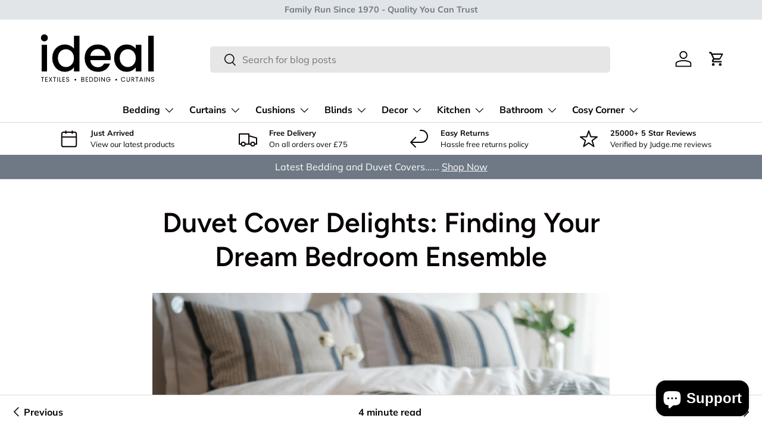

--- FILE ---
content_type: text/css
request_url: https://www.idealtextiles.co.uk/cdn/shop/t/133/assets/swatches.css?v=147355790036555957071765215008
body_size: 980
content:
@charset "UTF-8";[data-swatch="dark red"]{--swatch-color:#8B0000}[data-swatch=firebrick]{--swatch-color:#B22222}[data-swatch=crimson]{--swatch-color:#DC143C}[data-swatch=red]{--swatch-color:#FF0000}[data-swatch=tomato]{--swatch-color:#FF6347}[data-swatch=coral]{--swatch-color:#FF7F50}[data-swatch="indian red"]{--swatch-color:#CD5C5C}[data-swatch="light coral"]{--swatch-color:#F08080}[data-swatch="dark salmon"]{--swatch-color:#E9967A}[data-swatch=salmon]{--swatch-color:#FA8072}[data-swatch="light salmon"]{--swatch-color:#FFA07A}[data-swatch="orange red"]{--swatch-color:#FF4500}[data-swatch="dark orange"]{--swatch-color:#FF8C00}[data-swatch=orange]{--swatch-color:#FFA500}[data-swatch=gold]{--swatch-color:#FFD700}[data-swatch="golden rod"]{--swatch-color:#DAA520}[data-swatch="dark khaki"]{--swatch-color:#BDB76B}[data-swatch=khaki]{--swatch-color:#F0E68C}[data-swatch=olive]{--swatch-color:#808000}[data-swatch=yellow]{--swatch-color:#FFFF00}[data-swatch="yellow green"]{--swatch-color:#9ACD32}[data-swatch="dark olive green"]{--swatch-color:#556B2F}[data-swatch="olive drab"]{--swatch-color:#6B8E23}[data-swatch="lawn green"]{--swatch-color:#7CFC00}[data-swatch=chartreuse]{--swatch-color:#7FFF00}[data-swatch="green yellow"]{--swatch-color:#ADFF2F}[data-swatch="dark green"]{--swatch-color:#006400}[data-swatch=green]{--swatch-color:#008000}[data-swatch="forest green"]{--swatch-color:#228B22}[data-swatch=lime]{--swatch-color:#00FF00}[data-swatch="lime green"]{--swatch-color:#32CD32}[data-swatch="light green"]{--swatch-color:#90EE90}[data-swatch="pale green"]{--swatch-color:#98FB98}[data-swatch="dark sea green"]{--swatch-color:#8FBC8F}[data-swatch="spring green"]{--swatch-color:#00FF7F}[data-swatch="sea green"]{--swatch-color:#2E8B57}[data-swatch=teal]{--swatch-color:#008080}[data-swatch="dark cyan"]{--swatch-color:#008B8B}[data-swatch=aqua],[data-swatch=cyan]{--swatch-color:#00FFFF}[data-swatch="light cyan"]{--swatch-color:#E0FFFF}[data-swatch="dark turquoise"]{--swatch-color:#00CED1}[data-swatch=turquoise]{--swatch-color:#40E0D0}[data-swatch="medium turquoise"]{--swatch-color:#48D1CC}[data-swatch="pale turquoise"]{--swatch-color:#AFEEEE}[data-swatch="aqua marine"]{--swatch-color:#7FFFD4}[data-swatch="powder blue"]{--swatch-color:#B0E0E6}[data-swatch="cadet blue"]{--swatch-color:#5F9EA0}[data-swatch="steel blue"]{--swatch-color:#4682B4}[data-swatch="corn flower blue"]{--swatch-color:#6495ED}[data-swatch="deep sky blue"]{--swatch-color:#00BFFF}[data-swatch="dodger blue"]{--swatch-color:#1E90FF}[data-swatch="light blue"]{--swatch-color:#ADD8E6}[data-swatch="sky blue"]{--swatch-color:#87CEEB}[data-swatch="light sky blue"]{--swatch-color:#87CEFA}[data-swatch="midnight blue"]{--swatch-color:#191970}[data-swatch=navy]{--swatch-color:#000080}[data-swatch="dark blue"]{--swatch-color:#00008B}[data-swatch="medium blue"]{--swatch-color:#0000CD}[data-swatch=blue]{--swatch-color:#0000FF}[data-swatch="royal blue"]{--swatch-color:#4169E1}[data-swatch="blue violet"]{--swatch-color:#8A2BE2}[data-swatch=indigo]{--swatch-color:#4B0082}[data-swatch="dark slate blue"]{--swatch-color:#483D8B}[data-swatch="slate blue"]{--swatch-color:#6A5ACD}[data-swatch="medium slate blue"]{--swatch-color:#7B68EE}[data-swatch="medium purple"]{--swatch-color:#9370DB}[data-swatch="dark magenta"]{--swatch-color:#8B008B}[data-swatch="dark violet"]{--swatch-color:#9400D3}[data-swatch="dark orchid"]{--swatch-color:#9932CC}[data-swatch="medium orchid"]{--swatch-color:#BA55D3}[data-swatch=purple]{--swatch-color:#800080}[data-swatch=thistle]{--swatch-color:#D8BFD8}[data-swatch=plum]{--swatch-color:#DDA0DD}[data-swatch=violet]{--swatch-color:#EE82EE}[data-swatch="magenta / fuchsia"]{--swatch-color:#FF00FF}[data-swatch=orchid]{--swatch-color:#DA70D6}[data-swatch="medium violet red"]{--swatch-color:#C71585}[data-swatch="pale violet red"]{--swatch-color:#DB7093}[data-swatch="deep pink"]{--swatch-color:#FF1493}[data-swatch="hot pink"]{--swatch-color:#FF69B4}[data-swatch="light pink"]{--swatch-color:#FFB6C1}[data-swatch=pink]{--swatch-color:#FFC0CB}[data-swatch="antique white"]{--swatch-color:#FAEBD7}[data-swatch=bisque]{--swatch-color:#FFE4C4}[data-swatch="blanched almond"]{--swatch-color:#FFEBCD}[data-swatch=wheat]{--swatch-color:#F5DEB3}[data-swatch="corn silk"]{--swatch-color:#FFF8DC}[data-swatch="lemon chiffon"]{--swatch-color:#FFFACD}[data-swatch="light yellow"]{--swatch-color:#FFFFE0}[data-swatch="saddle brown"]{--swatch-color:#8B4513}[data-swatch=sienna]{--swatch-color:#A0522D}[data-swatch=chocolate]{--swatch-color:#D2691E}[data-swatch=peru]{--swatch-color:#CD853F}[data-swatch="sandy brown"]{--swatch-color:#F4A460}[data-swatch="burly wood"]{--swatch-color:#DEB887}[data-swatch=tan]{--swatch-color:#D2B48C}[data-swatch="rosy brown"]{--swatch-color:#BC8F8F}[data-swatch=moccasin]{--swatch-color:#FFE4B5}[data-swatch="navajo white"]{--swatch-color:#FFDEAD}[data-swatch="peach puff"]{--swatch-color:#FFDAB9}[data-swatch="misty rose"]{--swatch-color:#FFE4E1}[data-swatch="lavender blush"]{--swatch-color:#FFF0F5}[data-swatch=linen]{--swatch-color:#FAF0E6}[data-swatch="old lace"]{--swatch-color:#FDF5E6}[data-swatch="papaya whip"]{--swatch-color:#FFEFD5}[data-swatch="sea shell"]{--swatch-color:#FFF5EE}[data-swatch="mint cream"]{--swatch-color:#F5FFFA}[data-swatch="slate grey"]{--swatch-color:#708090}[data-swatch="light slate grey"]{--swatch-color:#778899}[data-swatch="light steel blue"]{--swatch-color:#B0C4DE}[data-swatch=lavender]{--swatch-color:#E6E6FA}[data-swatch="floral white"]{--swatch-color:#FFFAF0}[data-swatch="alice blue"]{--swatch-color:#F0F8FF}[data-swatch="ghost white"]{--swatch-color:#F8F8FF}[data-swatch=honeydew]{--swatch-color:#F0FFF0}[data-swatch=ivory]{--swatch-color:#FFFFF0}[data-swatch=azure]{--swatch-color:#F0FFFF}[data-swatch=snow]{--swatch-color:#FFFAFA}[data-swatch=black]{--swatch-color:#000000}[data-swatch="dim grey"]{--swatch-color:#696969}[data-swatch=grey]{--swatch-color:#808080}[data-swatch=charcoal]{--swatch-color:#69696f}[data-swatch=silver]{--swatch-color:#C0C0C0}[data-swatch="light grey"]{--swatch-color:#D3D3D3}[data-swatch=gainsboro]{--swatch-color:#DCDCDC}[data-swatch="white smoke"]{--swatch-color:#F5F5F5}[data-swatch=white]{--swatch-color:#FFFFFF}[data-swatch=multicolour]{--swatch-image: linear-gradient(to bottom right, #50C878, #50C878 33.3%, #FFFDD0 33.3%, #FFFDD0 66.6%, #0000FF 66.6%, #0000FF) }[data-swatch=natural]{--swatch-color:#e1d5c6}[data-swatch=brown]{--swatch-color:#A52A2A}[data-swatch=cream]{--swatch-color:#FFFDD0}[data-swatch=aubergine]{--swatch-color:#614051}[data-swatch=beige]{--swatch-color:#F5F5DC}[data-swatch="blush pink"]{--swatch-color:#f4b0bf}[data-swatch=champagne]{--swatch-color:#F7E7CE}[data-swatch="duck egg blue"]{--swatch-color:#b4cdc7}[data-swatch=ochre]{--swatch-color:#edb525}[data-swatch=lilac]{--swatch-color:#C8A2C8}[data-swatch=wine]{--swatch-color:#722f37}[data-swatch="charcoal grey"]{--swatch-color:#3C4142}[data-swatch="duck egg"]{--swatch-color:#b4cdc7}[data-swatch=silver],[data-swatch="silver grey"]{--swatch-color:#C0C0C0}[data-swatch=blush]{--swatch-color:#f4b0bf}[data-swatch=terracotta]{--swatch-color:#E2725B}
/*# sourceMappingURL=/cdn/shop/t/133/assets/swatches.css.map?v=147355790036555957071765215008 */


--- FILE ---
content_type: image/svg+xml
request_url: https://www.idealtextiles.co.uk/cdn/shop/files/logo_563e9632-bfed-454d-acde-7e9586867088.svg?v=1721645676&width=200
body_size: 2032
content:
<svg viewBox="0 0 2500 1250" height="1250" width="2500" xmlns="http://www.w3.org/2000/svg">
  <defs>
    <style>
      .cls-1 {
        fill-rule: evenodd;
      }
    </style>
  </defs>
  <path d="M132.1,255.885q30.32,0,51.543-21.224t21.223-52.553q0-31.314-21.223-52.554-21.223-21.223-51.543-21.223-31.338,0-52.553,21.223T58.328,182.108q0,31.338,21.223,52.553T132.1,255.885h0ZM73.488,329.661V886.525H188.7V329.661H73.488ZM296.832,605.567q0,83.9,34.867,150.08,34.868,66.205,95,103.085,60.118,36.9,132.9,36.889,64.665,0,114.708-26.277,50.026-26.268,78.324-66.7v83.883H868.855V138.65H752.631V407.481q-31.336-39.415-84.388-63.165-53.06-23.734-107.634-23.75-73.783,0-133.91,35.877T331.7,457q-34.868,64.689-34.867,148.565h0Zm455.8,2.021q0,57.606-23.75,100.559t-62.154,65.186a162.6,162.6,0,0,1-82.873,22.234q-43.466,0-82.367-22.739-38.918-22.74-62.66-66.2-23.759-43.442-23.75-101.064t23.75-99.549q23.734-41.925,62.155-63.67a165.527,165.527,0,0,1,82.872-21.729,162.761,162.761,0,0,1,82.873,22.234q38.4,22.242,62.154,64.681,23.734,42.447,23.75,100.054h0ZM1525.77,594.45q0-80.844-34.37-143.006t-96.01-96.517q-61.65-34.346-140.48-34.361-81.855,0-145.02,35.372-63.18,35.388-98.04,100.559-34.86,65.187-34.862,151.091t35.882,151.091q35.85,65.187,99.04,101.064,63.15,35.886,143,35.878,98.025,0,164.23-49.016,66.18-49.008,91.47-125.825H1386.3q-38.43,77.835-131.39,77.819-64.68,0-109.15-40.425-44.475-40.41-49.52-107.128h425.48a360.63,360.63,0,0,0,4.05-56.6h0Zm-428.52-36.384q8.085-64.665,50.54-102.58,42.435-37.9,102.07-37.9,65.685,0,110.16,38.405t45.48,102.074H1097.25Zm498.24,47.5q0,83.9,34.87,150.08,34.86,66.205,94.49,103.085,59.625,36.9,131.39,36.889,64.665,0,115.21-26.277,50.52-26.268,79.84-65.691v82.872h116.22V329.661H2051.29v80.852q-29.325-38.4-78.33-64.176t-114.7-25.771q-72.765,0-132.9,35.877T1630.36,457q-34.875,64.689-34.87,148.565h0Zm455.8,2.021q0,57.606-23.75,100.559t-62.16,65.186a162.582,162.582,0,0,1-82.87,22.234q-43.47,0-82.37-22.739t-62.66-66.2q-23.745-43.442-23.75-101.064t23.75-99.549q23.745-41.925,62.16-63.67a165.544,165.544,0,0,1,82.87-21.729,162.74,162.74,0,0,1,82.87,22.234q38.4,22.242,62.16,64.681,23.73,42.447,23.75,100.054h0ZM2314.05,138.65V886.525h115.21V138.65H2314.05Z" class="cls-1" id="ideal"></path>
  <circle r="18" cy="1061" cx="782"></circle>
  <circle r="18" cy="1061" cx="1640"></circle>
  <path d="M62.853,1007.41v10.04H88.271v84.56h12.11v-84.56h25.286v-10.04H62.853Zm137.6,10.04v-10.18h-49.9v94.74h49.905v-10.18H162.661v-32.58h33.8v-10.17h-33.8v-31.63h37.795Zm94.884-10.04H281.766l-21.293,37.05-22.357-37.05H224.541l28.48,47.37-28.347,47.23h13.442l21.159-36.92,22.225,36.92h13.707l-28.479-47.23Zm20.36,0v10.04h25.418v84.56h12.11v-84.56h25.285v-10.04H315.7Zm87.7,0v94.6h12.111v-94.6H403.4Zm54.828,0H446.114v94.6H490.7v-10.05H458.225v-84.55Zm105.265,10.04v-10.18h-49.9v94.74h49.9v-10.18H525.7v-32.58h33.8v-10.17H525.7v-31.63H563.49Zm57.755,85.51a34.615,34.615,0,0,0,16.635-3.8,26.6,26.6,0,0,0,10.646-9.91,25.256,25.256,0,0,0,3.594-13.03q0-8.955-3.993-14.18a24.811,24.811,0,0,0-9.582-7.74,109.781,109.781,0,0,0-14.772-5.09A122.22,122.22,0,0,1,612,1045.34a18.425,18.425,0,0,1-7.053-4.95,12.284,12.284,0,0,1-2.862-8.42q0-7.185,4.791-11.19t12.377-4.01q8.115,0,13.042,4.14a14.714,14.714,0,0,1,5.589,9.57h13.308a24.693,24.693,0,0,0-9.382-17.64q-8.319-6.66-21.36-6.65a37.567,37.567,0,0,0-16.036,3.25,25.269,25.269,0,0,0-10.846,9.23,24.707,24.707,0,0,0-3.859,13.71q0,8.82,3.926,14.05a23.8,23.8,0,0,0,9.449,7.67,102.871,102.871,0,0,0,14.7,4.88,114.991,114.991,0,0,1,11.844,3.8,18.765,18.765,0,0,1,7.319,5.16,13.036,13.036,0,0,1,2.928,8.82,14.443,14.443,0,0,1-4.99,11.34q-4.99,4.41-13.641,4.41-9.051,0-13.774-4.55a17.452,17.452,0,0,1-5.39-11.2H589.173a23.929,23.929,0,0,0,4.258,13.64,27.392,27.392,0,0,0,11.379,9.23,38.953,38.953,0,0,0,16.435,3.33h0Zm332.181-49.68a24.9,24.9,0,0,0,11.777-7.94q4.458-5.49,4.459-13.91a22.135,22.135,0,0,0-13.308-20.83,36.963,36.963,0,0,0-16.1-3.19h-33.27v94.6h34.6a36.64,36.64,0,0,0,16.169-3.33,24.482,24.482,0,0,0,10.447-9.09,24.9,24.9,0,0,0,1.131-23.68,24.6,24.6,0,0,0-6.654-8.42,19.515,19.515,0,0,0-9.249-4.21h0Zm-34.335-35.69h20.1q8.784,0,13.441,4.07t4.658,11.26q0,7.2-4.658,11.27t-13.175,4.07H919.091v-30.67Zm21.426,74.24H919.091v-33.39h21.027q8.914,0,14.239,4.55t5.324,12.42q0,7.725-5.058,12.08-5.058,4.335-14.106,4.34h0Zm107.923-74.38v-10.18h-49.9v94.74h49.9v-10.18h-37.79v-32.58h33.8v-10.17h-33.8v-31.63h37.79Zm57.23-10.04h-28.88v94.6h28.88q15.165,0,26.28-5.63a39.372,39.372,0,0,0,17.03-16.29q5.925-10.65,5.93-25.18t-5.93-25.24a39.988,39.988,0,0,0-17.03-16.49q-11.115-5.775-26.28-5.77h0Zm0,84.42H1088.9v-74.38h16.77q17.82,0,27.34,9.91t9.52,27.55q0,17.5-9.45,27.21-9.45,9.72-27.41,9.71h0Zm104.06-84.42h-28.88v94.6h28.88q15.18,0,26.29-5.63a39.48,39.48,0,0,0,17.03-16.29q5.925-10.65,5.92-25.18t-5.92-25.24a40.1,40.1,0,0,0-17.03-16.49q-11.115-5.775-26.29-5.77h0Zm0,84.42h-16.76v-74.38h16.76q17.835,0,27.35,9.91t9.52,27.55q0,17.5-9.45,27.21-9.45,9.72-27.42,9.71h0Zm75.19-84.42v94.6h12.11v-94.6h-12.11Zm115.65-.14h-12.11v75.19l-48.71-75.19h-12.11v94.74h12.11v-75.33l48.71,75.33h12.11v-94.74Zm115.38,27.55a42.585,42.585,0,0,0-16.57-21.03,46.594,46.594,0,0,0-26.15-7.47,46.082,46.082,0,0,0-23.56,6.18,44.744,44.744,0,0,0-16.83,17.23,53.076,53.076,0,0,0,0,49.75,44.86,44.86,0,0,0,16.83,17.17,46.075,46.075,0,0,0,23.56,6.17,44.5,44.5,0,0,0,38.32-20.97,47.553,47.553,0,0,0,7.19-21.37v-9.5h-49.9v10.04h36.99q-1.47,14.115-10.25,22.39t-22.35,8.28a34.051,34.051,0,0,1-17.5-4.54,31.9,31.9,0,0,1-12.25-12.97,41.117,41.117,0,0,1-4.45-19.54,41.546,41.546,0,0,1,4.45-19.61,31.817,31.817,0,0,1,12.25-13.03,34.058,34.058,0,0,1,17.5-4.55,31.627,31.627,0,0,1,17.03,4.55,29.237,29.237,0,0,1,11.18,12.82h14.51Zm224.91,19.82a50.2,50.2,0,0,0,6.12,24.84,44.56,44.56,0,0,0,16.71,17.17,45.68,45.68,0,0,0,23.48,6.17q15.18,0,26.49-7.39a42.309,42.309,0,0,0,16.5-20.97h-14.51a29.044,29.044,0,0,1-11.11,13.09q-7.26,4.56-17.37,4.55a33.361,33.361,0,0,1-17.43-4.61,32.061,32.061,0,0,1-12.11-13.1,46.914,46.914,0,0,1,0-39.63,32,32,0,0,1,12.11-13.1,33.274,33.274,0,0,1,17.43-4.62,31.649,31.649,0,0,1,17.37,4.62,29.5,29.5,0,0,1,11.11,13.16h14.51a42.688,42.688,0,0,0-16.5-21.17q-11.325-7.455-26.49-7.46a45.071,45.071,0,0,0-40.19,23.54,50.6,50.6,0,0,0-6.12,24.91h0Zm116.98-47.23v59.72q0,11.8,4.59,19.88a29.011,29.011,0,0,0,12.51,12.01,42.02,42.02,0,0,0,35.53,0,29.443,29.443,0,0,0,12.58-12.01q4.65-8.07,4.65-19.88v-59.72h-12.11v59.85q0,12.63-6.05,18.73t-16.7,6.11q-10.785,0-16.84-6.11t-6.05-18.73v-59.85h-12.11Zm163.42,94.6-23.29-39.63q11.04-2.445,16.57-9.91a29.856,29.856,0,0,0,1.93-31.49,25.269,25.269,0,0,0-10.85-9.91q-7.245-3.66-17.76-3.66h-29.95v94.6h12.11v-38.68h14.64l22.09,38.68h14.51Zm-51.24-84.42h17.84q9.975,0,14.83,4.61t4.86,13.03q0,8.28-4.92,13.23-4.935,4.965-14.77,4.96h-17.84v-35.83Zm73.06-10.18v10.04h25.42v84.56h12.11v-84.56h25.29v-10.04h-62.82Zm149.98,94.6h12.78l-33.41-94.06h-13.97l-33.54,94.06h12.78l7.45-21.04h40.46Zm-44.45-31.08,16.77-47.78,16.77,47.78h-33.54Zm81.85-63.52v94.6h12.11v-94.6h-12.11Zm115.64-.14h-12.11v75.19l-48.71-75.19h-12.11v94.74h12.11v-75.33l48.71,75.33h12.11v-94.74Zm60.02,95.69a34.578,34.578,0,0,0,16.63-3.8,26.531,26.531,0,0,0,10.65-9.91,25.214,25.214,0,0,0,3.59-13.03q0-8.955-3.99-14.18a24.776,24.776,0,0,0-9.58-7.74,110.039,110.039,0,0,0-14.77-5.09,121.575,121.575,0,0,1-11.78-3.87,18.406,18.406,0,0,1-7.05-4.95,12.278,12.278,0,0,1-2.86-8.42q0-7.185,4.79-11.19t12.37-4.01q8.115,0,13.04,4.14a14.658,14.658,0,0,1,5.59,9.57h13.31a24.7,24.7,0,0,0-9.38-17.64q-8.325-6.66-21.36-6.65a37.6,37.6,0,0,0-16.04,3.25,25.281,25.281,0,0,0-10.84,9.23,24.659,24.659,0,0,0-3.86,13.71q0,8.82,3.92,14.05a23.848,23.848,0,0,0,9.45,7.67,103.052,103.052,0,0,0,14.71,4.88,114.066,114.066,0,0,1,11.84,3.8,18.74,18.74,0,0,1,7.32,5.16,13.042,13.042,0,0,1,2.93,8.82,14.434,14.434,0,0,1-4.99,11.34q-5,4.41-13.64,4.41-9.06,0-13.77-4.55a17.39,17.39,0,0,1-5.39-11.2h-12.91a23.812,23.812,0,0,0,4.26,13.64,27.352,27.352,0,0,0,11.37,9.23,39,39,0,0,0,16.44,3.33h0Z" class="cls-1" data-sanitized-data-name="TEXTILES    BEDDING    CURTAINS" data-name="TEXTILES    BEDDING    CURTAINS" id="TEXTILES_BEDDING_CURTAINS"></path>
</svg>


--- FILE ---
content_type: application/javascript
request_url: https://memo.huskiapps.com/js/productsample-main.js?v=1769010356868jsclq
body_size: 28725
content:
const _0x2f8560=_0x3c64;(function(_0x5ba303,_0x5c18be){const _0x259f3e=_0x3c64,_0x3c1346=_0x5ba303();while(!![]){try{const _0x4f6dc2=parseInt(_0x259f3e(0x257))/0x1*(parseInt(_0x259f3e(0x1c4))/0x2)+-parseInt(_0x259f3e(0x1b4))/0x3+parseInt(_0x259f3e(0x3ab))/0x4+-parseInt(_0x259f3e(0x2ea))/0x5+parseInt(_0x259f3e(0x25f))/0x6*(-parseInt(_0x259f3e(0x2c0))/0x7)+parseInt(_0x259f3e(0x2a4))/0x8*(-parseInt(_0x259f3e(0x376))/0x9)+parseInt(_0x259f3e(0x302))/0xa;if(_0x4f6dc2===_0x5c18be)break;else _0x3c1346['push'](_0x3c1346['shift']());}catch(_0x5ce7a8){_0x3c1346['push'](_0x3c1346['shift']());}}}(_0x3609,0x7b47e),window['HUSKI_SAMPLE_VARIANTS']=window['HUSKI_SAMPLE_VARIANTS']||{});var SAMPLE_DEBUG=window[_0x2f8560(0x1a7)][_0x2f8560(0x1f2)][_0x2f8560(0x309)](_0x2f8560(0x1df));SAMPLE_DEBUG&&(console[_0x2f8560(0x1e8)](_0x2f8560(0x34b)),console[_0x2f8560(0x1e8)]('Shop:',typeof Shopify!==_0x2f8560(0x24a)?Shopify[_0x2f8560(0x342)]:_0x2f8560(0x215)),console['log'](_0x2f8560(0x34f),window[_0x2f8560(0x1a7)]['href']),console['log'](_0x2f8560(0x1e1)));function sampleDebugLog(..._0x566ded){const _0x27c57f=_0x2f8560;SAMPLE_DEBUG&&console['log'](_0x27c57f(0x2c7),..._0x566ded);}function _0x3c64(_0x563a56,_0x112390){_0x563a56=_0x563a56-0x197;const _0x36090d=_0x3609();let _0x3c64e3=_0x36090d[_0x563a56];return _0x3c64e3;}(function earlyHideTitle(){const _0x3daa30=_0x2f8560;try{var _0x306dba=localStorage[_0x3daa30(0x339)](_0x3daa30(0x1ae))==='true';if(!_0x306dba)return;sampleDebugLog(_0x3daa30(0x3e5));function _0x2c5b02(){const _0x4d6b24=_0x3daa30;document[_0x4d6b24(0x412)](_0x4d6b24(0x1b3))['forEach'](function(_0x3860d4){const _0x22d189=_0x4d6b24;var _0x20ef2e=_0x3860d4[_0x22d189(0x276)]['trim']();_0x20ef2e['startsWith'](_0x22d189(0x391))&&(_0x3860d4[_0x22d189(0x284)][_0x22d189(0x332)]='none',_0x3860d4[_0x22d189(0x2cb)][_0x22d189(0x270)](_0x22d189(0x3d5)));});}_0x2c5b02(),typeof requestAnimationFrame!==_0x3daa30(0x24a)&&requestAnimationFrame(_0x2c5b02),setTimeout(_0x2c5b02,0x0),setTimeout(_0x2c5b02,0xa),setTimeout(_0x2c5b02,0x1e),setTimeout(_0x2c5b02,0x3c),setTimeout(_0x2c5b02,0x64),document[_0x3daa30(0x1a9)]?new MutationObserver(_0x2c5b02)[_0x3daa30(0x23e)](document[_0x3daa30(0x1a9)],{'childList':!![],'subtree':!![]}):document['addEventListener'](_0x3daa30(0x3c3),function(){const _0x384e72=_0x3daa30;_0x2c5b02(),new MutationObserver(_0x2c5b02)['observe'](document[_0x384e72(0x1a9)],{'childList':!![],'subtree':!![]});});}catch(_0x3b420f){}}());function getSelectedVariantTitle(){const _0x333fd2=_0x2f8560;try{if(typeof ShopifyAnalytics!==_0x333fd2(0x24a)&&ShopifyAnalytics[_0x333fd2(0x328)]){const _0x465e92=ShopifyAnalytics[_0x333fd2(0x328)][_0x333fd2(0x24f)];if(_0x465e92&&ShopifyAnalytics[_0x333fd2(0x328)][_0x333fd2(0x28a)]&&ShopifyAnalytics[_0x333fd2(0x328)][_0x333fd2(0x28a)]['variants']){const _0x5aabed=ShopifyAnalytics[_0x333fd2(0x328)][_0x333fd2(0x28a)]['variants'][_0x333fd2(0x28d)](_0x31c7ba=>_0x31c7ba['id']==_0x465e92);if(_0x5aabed&&_0x5aabed[_0x333fd2(0x3e4)]&&_0x5aabed[_0x333fd2(0x3e4)]!=='Default\x20Title')return _0x5aabed[_0x333fd2(0x3e4)];}}if(window[_0x333fd2(0x329)]&&window[_0x333fd2(0x329)]['length']>0x0&&window[_0x333fd2(0x24f)]){const _0x20b620=window[_0x333fd2(0x329)][_0x333fd2(0x28d)](_0x134d51=>_0x134d51['id']==window['selectedVariantId']);if(_0x20b620&&_0x20b620['title']&&_0x20b620['title']!=='Default\x20Title')return _0x20b620[_0x333fd2(0x3e4)];}const _0x39fce=[];document['querySelectorAll'](_0x333fd2(0x1e3))['forEach'](_0x929838=>{const _0x28ed8f=_0x333fd2;if(_0x929838[_0x28ed8f(0x31c)]==='SELECT')_0x39fce[_0x28ed8f(0x38a)](_0x929838[_0x28ed8f(0x395)][_0x929838[_0x28ed8f(0x245)]][_0x28ed8f(0x2a2)]);else{if(_0x929838[_0x28ed8f(0x36a)]&&_0x929838[_0x28ed8f(0x36a)]!=='Default\x20Title'){const _0x2285cd=document[_0x28ed8f(0x1ac)]('label[for=\x22'+_0x929838['id']+'\x22]');_0x2285cd?_0x39fce['push'](_0x2285cd[_0x28ed8f(0x276)]['trim']()):_0x39fce[_0x28ed8f(0x38a)](_0x929838['value']);}}});if(_0x39fce[_0x333fd2(0x3e2)]>0x0)return _0x39fce[_0x333fd2(0x2e3)](_0x333fd2(0x25e));return'';}catch(_0x13cf53){return sampleDebugLog(_0x333fd2(0x22e),_0x13cf53),'';}}function loadStoreFixes(){const _0x5d0baa=_0x2f8560;try{const _0x2671eb=Date[_0x5d0baa(0x3f3)](),_0x51cfc7=window[_0x5d0baa(0x203)]+_0x5d0baa(0x38e)+_0x2671eb,_0x46bf04=document['createElement'](_0x5d0baa(0x22d));_0x46bf04[_0x5d0baa(0x34c)]=_0x51cfc7,_0x46bf04[_0x5d0baa(0x2e5)]=!![],_0x46bf04[_0x5d0baa(0x3b3)]=()=>sampleDebugLog(_0x5d0baa(0x2d7)),_0x46bf04[_0x5d0baa(0x3fb)]=()=>sampleDebugLog(_0x5d0baa(0x418)),document[_0x5d0baa(0x242)]['appendChild'](_0x46bf04);}catch(_0x19da4b){sampleDebugLog(_0x5d0baa(0x40d),_0x19da4b);}}function injectHideSampleTitleCSS(){const _0x384f3b=_0x2f8560;try{sampleDebugLog(_0x384f3b(0x404));const _0x6cf08c=document['createElement']('style');_0x6cf08c['id']=_0x384f3b(0x2d4),_0x6cf08c['textContent']=_0x384f3b(0x24b);const _0x583612=document[_0x384f3b(0x375)]('huski-hide-sample-title');if(_0x583612)_0x583612['remove']();document[_0x384f3b(0x242)]['appendChild'](_0x6cf08c),hideSampleTitleObserver();}catch(_0x5a614b){sampleDebugLog(_0x384f3b(0x37d),_0x5a614b);}}function hideSampleTitleObserver(){const _0x581f9c=_0x2f8560;try{function _0x7562cb(){const _0x28d297=_0x3c64;document[_0x28d297(0x412)](_0x28d297(0x232))[_0x28d297(0x1f1)](_0x4e6b0a=>{const _0x3545fc=_0x28d297,_0x5bd88d=_0x4e6b0a[_0x3545fc(0x412)]('span,\x20div,\x20p,\x20dd,\x20li,\x20.product-option,\x20.cart-item__property,\x20.property,\x20.line-item-property');_0x5bd88d[_0x3545fc(0x1f1)](_0x1331b1=>{const _0x355fe2=_0x3545fc,_0x491248=_0x1331b1['textContent'][_0x355fe2(0x2df)]();if(_0x491248[_0x355fe2(0x20f)](_0x355fe2(0x391))||_0x491248[_0x355fe2(0x3ad)](/^Title:\s/)){_0x1331b1['style']['display']=_0x355fe2(0x417),_0x1331b1['classList'][_0x355fe2(0x270)](_0x355fe2(0x3d5));const _0x232972=_0x1331b1[_0x355fe2(0x367)];_0x232972&&_0x232972[_0x355fe2(0x276)][_0x355fe2(0x2df)]()===_0x355fe2(0x1bc)&&(_0x232972['style'][_0x355fe2(0x332)]=_0x355fe2(0x417));}});});}_0x7562cb(),requestAnimationFrame(_0x7562cb),setTimeout(_0x7562cb,0x0),setTimeout(_0x7562cb,0x32),setTimeout(_0x7562cb,0x96),setTimeout(_0x7562cb,0x12c);const _0x2bbffe=new MutationObserver(()=>{_0x7562cb();});_0x2bbffe['observe'](document[_0x581f9c(0x1a9)],{'childList':!![],'subtree':!![]}),[_0x581f9c(0x2a0),'cart:open',_0x581f9c(0x1e6),_0x581f9c(0x27f),_0x581f9c(0x307)][_0x581f9c(0x1f1)](_0x523af4=>{const _0x14e141=_0x581f9c;document[_0x14e141(0x1d9)](_0x523af4,_0x7562cb);}),sampleDebugLog(_0x581f9c(0x21e));}catch(_0x3f6939){sampleDebugLog(_0x581f9c(0x2d5),_0x3f6939);}}function _0x3609(){const _0xb11dd4=['null','.quantity\x20button','variant:','.has-product-sample-checkout-btn,\x20','json','innerHTML','indexOf','name','XMLHttpRequest','producttags','quantity-selector,\x20.quantity,\x20.buttons_added','aria-hidden','push','boosty-drawer-open','isArray','method','/js/sample-store-fixes.js?v=','defaultsku','.minus','Title:','parentNode','Error\x20checking\x20cart\x20limits:','*[data-add-to-cart]:not([disabled])','options','data','onclick','opacity\x200.3s\x20ease','Minimum\x20','.plus','all\x200.5s','boxaddbtntext','Sample\x20configuration\x20issue.\x20Please\x20contact\x20store\x20support\x20and\x20ask\x20them\x20to\x20re-save\x20sample\x20settings.','hus_samples_allproduct','Cart\x20Properties:','#CartDrawer,\x20.cart-drawer,\x20.drawer--right[data-drawer=\x22cart\x22]','/api/saveorder','click','insertAdjacentHTML','</span>\x0a\x20\x20\x20\x20\x20\x20\x20\x20\x20\x20\x20\x20\x20\x20\x20\x20<span\x20style=\x22flex:\x201;\x20line-height:\x201.4;\x22>','Error\x20reverting\x20quantity:','position','</p>\x0a\x20\x20\x20\x20\x20\x20\x20\x20\x20\x20\x20\x20\x20\x20\x20\x20\x20\x20\x20\x20\x20\x20\x20\x20\x20\x20\x20\x20\x20\x20\x20\x20\x20\x20\x20\x20\x20\x20\x20\x20<p>Qty:\x20','boxoption','Error\x20in\x20addsample:','&producttype=all','631876zMUBGE','button[type=\x22submit\x22][form*=\x22cart\x22]:not([disabled])','match','hasOwnProperty','span','test','boxtext','Could\x20not\x20determine\x20variant\x20ID','onload','backgroundColor','There\x20was\x20an\x20error\x20checking\x20customer\x20limits.\x20Please\x20try\x20again.','function','12px\x2020px','preview_image','/cart/update','<span\x20class=\x22has-product-sample-item-variant\x22\x20style=\x22font-size:\x2012px;\x20color:\x20#666;\x20display:\x20block;\x22>Variant:\x20','productlimit','sampletext','assign','#hus-samplebtn,\x20.hus-get-sample-btn,\x20.hus-samplebutton','HUSKI_PRODUCT_COLLECTIONS','collections','dispatchEvent','Unknown\x20error','DOMContentLoaded','hus-inline-message-styles','_blank','data-sample-id','.buttons_added\x20button:not([name=\x22add\x22])','quantity-button','Sample\x20of','stbtnbgcolor','productid','properties','boxtitle','Error\x20in\x20boxcheckout:','data-variant-id','Get\x20Sample','\x20of\x20this\x20product','createElement','p,\x20span,\x20div','button','huski-hide-title','fixed','*[class*=\x22add-to-cart\x22]:not([disabled])','then','hus-samplebutton','Error\x20removing\x20sample:','.hus-inline-message','sold\x20out','&productname=','button[name=\x22checkout\x22],\x20','is-open','Error\x20in\x20handleVariantChange:','#AddToCart,\x20.single-add-to-cart-button,\x20button[name=\x22add\x22][type=\x22submit\x22],\x20.product-form__submit','length','There\x20was\x20an\x20error\x20adding\x20the\x20sample\x20to\x20your\x20cart.\x20Please\x20try\x20again.','title','Early\x20hide:\x20Using\x20cached\x20setting','<div\x20class=\x22hus-samples-item\x22>\x0a\x20\x20\x20\x20\x20\x20\x20\x20\x20\x20\x20\x20\x20\x20\x20\x20\x20\x20\x20\x20<div\x20class=\x22hus-samples-item__inner\x22>\x0a\x20\x20\x20\x20\x20\x20\x20\x20\x20\x20\x20\x20\x20\x20\x20\x20\x20\x20\x20\x20\x20\x20\x20\x20<a\x20href=\x22#\x22\x20class=\x22hus-samples-item__remove\x22\x20data-sample-id=\x22','form','quantity','#059669','\x20different\x20sample\x20products\x20allowed\x20per\x20order!','Boosty_iconclick','There\x20was\x20an\x20error\x20checking\x20cart\x20limits.\x20Please\x20try\x20again.','block','There\x20was\x20an\x20error\x20processing\x20your\x20samples.','clone','orderlimit','</h3>','replace','now','.product-single__media\x20img,\x20','-wrapper\x22>\x0a\x20\x20\x20\x20\x20\x20\x20\x20\x20\x20\x20\x20\x20\x20\x20\x20\x20\x20\x20\x20<div\x20class=\x22has-product-sample-wrapper-header\x22>\x0a\x20\x20\x20\x20\x20\x20\x20\x20\x20\x20\x20\x20\x20\x20\x20\x20\x20\x20\x20\x20\x20\x20\x20\x20<h3\x20class=\x22has-product-sample-wrapper-header-title\x22>','40px','Failed\x20to\x20fetch:\x20','✅\x20Found\x20button\x20using\x20merchant\x27s\x20custom\x20class','\x20\x202.\x20Sample\x20variant\x20not\x20created\x20-\x20merchant\x20needs\x20to\x20re-save\x20settings','</h4>\x0a\x20\x20\x20\x20\x20\x20\x20\x20\x20\x20\x20\x20\x20\x20\x20\x20\x20\x20\x20\x20\x20\x20\x20\x20\x20\x20\x20\x20','onerror','icon','Cart\x20add\x20failed:','removeItem','8px\x2025px','No\x20sample\x20button\x20will\x20be\x20shown\x20for\x20this\x20product','.cart__item,\x20.cart-item,\x20[class*=\x22cart-item\x22]','Error\x20in\x20ONC_ADDBOX:','#ECFDF5','Injecting\x20Hide\x20Sample\x20Title\x20CSS','Mode:\x20Cart','load','filter','❌\x20API\x20returned\x20null\x20-\x20Sample\x20button\x20NOT\x20shown','\x0a\x20\x20\x20\x20\x20\x20\x20\x20\x20\x20\x20\x20\x20\x20\x20\x20\x20\x20\x20\x20\x20\x20\x20\x20',';\x0a\x20\x20\x20\x20\x20\x20\x20\x20\x20\x20\x20\x20\x20\x20\x20\x20border:\x201px\x20solid\x20','quantity-selector\x20button','Final\x20Sample\x20ID:','Error\x20loading\x20store\x20fixes:','variantId','getAttribute','Vendor','Error\x20fetching\x20sticky\x20button\x20settings:','querySelectorAll','form[action*=\x22/cart/add\x22]:not([product-sample-disable])','Error\x20in\x20ONC_BOXLOGIC:','orderlimitmsg','button[type=\x22submit\x22],\x20input[type=\x22submit\x22]','none','Store\x20fixes\x20not\x20found\x20(optional)','_sample_info','variants','.hus-samples-widget__grid','maxtext','color','substring','50%','hus_samples','Shop:','return_to','.hus-samples-widget__checkout',';\x0a\x20\x20\x20\x20\x20\x20\x20\x20\x20\x20\x20\x20\x20\x20\x20\x20border-radius:\x208px;\x0a\x20\x20\x20\x20\x20\x20\x20\x20\x20\x20\x20\x20\x20\x20\x20\x20padding:\x2012px\x2016px;\x0a\x20\x20\x20\x20\x20\x20\x20\x20\x20\x20\x20\x20\x20\x20\x20\x20margin:\x2010px\x200;\x0a\x20\x20\x20\x20\x20\x20\x20\x20\x20\x20\x20\x20\x20\x20\x20\x20font-size:\x2014px;\x0a\x20\x20\x20\x20\x20\x20\x20\x20\x20\x20\x20\x20\x20\x20\x20\x20color:\x20','Sample','boxbtntext','📊\x20Product\x20Limit\x20Check:\x20Line\x20item\x20qty=','Maximum\x20','productpage','ℹ️\x20Product\x20limit\x20not\x20enabled,\x20skipping\x20cart\x20quantity\x20validation','{{amount}}','location','className','body','bottom','select[name=\x22id\x22],\x20input[name=\x22id\x22][type=\x22radio\x22],\x20.single-option-selector','querySelector','application/json','huski_hidesamplename','cartlogic','quickview','&productid=','is-active','span,\x20div,\x20p,\x20dd,\x20li,\x20.product-option,\x20.cart-item__property,\x20.property','418605sFUEvc','characterData','boxlogic','center','\x22\x20class=\x22has-product-sample-item-image\x22\x20loading=\x22lazy\x22\x20alt=\x22','#93C5FD','Processing...','hus-samples-widgetbtn','Title','Error\x20in\x20ONC_BOXHANDLE:','https://ipinfo.io?token=8ccd19f2dc5804','MONEY_FORMAT','Error:\x20Sample\x20variant\x20not\x20configured.\x20Please\x20contact\x20store\x20owner.','Something\x20went\x20wrong.\x20Please\x20try\x20again.','custom',',\x20apply=','46RROhPW','[data-product-media-type=\x22image\x22]\x20img,\x20','parentElement','Error\x20creating\x20sample\x20button:','Product\x20master\x20data:','root','maxorderlimit','input[name=\x22updates[]\x22]','post','borderRadius','beforebegin','Possible\x20reasons:','cursor','warn','reload','</p>','\x20sample','https:','btntext','#FFFBEB','saveorder\x20error\x20response:','addEventListener','✅\x20Sample\x20button\x20created\x20successfully','.product-gallery\x20img,\x20','</span>\x0a\x20\x20\x20\x20\x20\x20\x20\x20\x20\x20\x20\x20\x20\x20\x20\x20\x20\x20\x20\x20\x20\x20\x20\x20</h3>\x0a\x20\x20\x20\x20\x20\x20\x20\x20\x20\x20\x20\x20\x20\x20\x20\x20\x20\x20\x20\x20\x20\x20\x20\x20<span\x20class=\x22has-product-sample-wrapper-close-icon\x22\x20id=\x22hus-samples-widget__close\x22>\x0a\x20\x20\x20\x20\x20\x20\x20\x20\x20\x20\x20\x20\x20\x20\x20\x20\x20\x20\x20\x20\x20\x20\x20\x20\x20\x20\x20\x20<svg\x20width=\x2220\x22\x20height=\x2220\x22\x20viewBox=\x220\x200\x2020\x2020\x22\x20xmlns=\x22http://www.w3.org/2000/svg\x22>\x0a\x20\x20\x20\x20\x20\x20\x20\x20\x20\x20\x20\x20\x20\x20\x20\x20\x20\x20\x20\x20\x20\x20\x20\x20\x20\x20\x20\x20\x20\x20\x20\x20<path\x20d=\x22M13.97\x2015.03a.75.75\x200\x201\x200\x201.06-1.06L11.06\x2010l3.97-3.97a.75.75\x200\x200\x200-1.06-1.06L10\x208.94\x206.03\x204.97a.75.75\x200\x200\x200-1.06\x201.06L8.94\x2010l-3.97\x203.97a.75.75\x200\x201\x200\x201.06\x201.06L10\x2011.06l3.97\x203.97Z\x22\x20fill=\x22rgb(0,\x200,\x200)\x22></path>\x0a\x20\x20\x20\x20\x20\x20\x20\x20\x20\x20\x20\x20\x20\x20\x20\x20\x20\x20\x20\x20\x20\x20\x20\x20\x20\x20\x20\x20</svg>\x0a\x20\x20\x20\x20\x20\x20\x20\x20\x20\x20\x20\x20\x20\x20\x20\x20\x20\x20\x20\x20\x20\x20\x20\x20</span>\x0a\x20\x20\x20\x20\x20\x20\x20\x20\x20\x20\x20\x20\x20\x20\x20\x20\x20\x20\x20\x20</div>\x0a\x20\x20\x20\x20\x20\x20\x20\x20\x20\x20\x20\x20\x20\x20\x20\x20\x20\x20\x20\x20<div\x20class=\x22has-product-sample-wrapper-body\x22>\x0a\x20\x20\x20\x20\x20\x20\x20\x20\x20\x20\x20\x20\x20\x20\x20\x20\x20\x20\x20\x20\x20\x20\x20\x20<div\x20class=\x22has-product-sample-item-wrap\x22\x20id=\x22hus_samples_allproduct\x22></div>\x0a\x20\x20\x20\x20\x20\x20\x20\x20\x20\x20\x20\x20\x20\x20\x20\x20\x20\x20\x20\x20</div>\x0a\x20\x20\x20\x20\x20\x20\x20\x20\x20\x20\x20\x20\x20\x20\x20\x20\x20\x20\x20\x20<div\x20class=\x22has-product-sample-wrapper-footer\x22>\x0a\x20\x20\x20\x20\x20\x20\x20\x20\x20\x20\x20\x20\x20\x20\x20\x20\x20\x20\x20\x20\x20\x20\x20\x20<div\x20class=\x22has-product-sample-wrapper-footer-flex\x22>\x0a\x20\x20\x20\x20\x20\x20\x20\x20\x20\x20\x20\x20\x20\x20\x20\x20\x20\x20\x20\x20\x20\x20\x20\x20\x20\x20\x20\x20<span\x20class=\x22has-product-sample-wrapper-footer-total-text\x22>Subtotal:</span>\x0a\x20\x20\x20\x20\x20\x20\x20\x20\x20\x20\x20\x20\x20\x20\x20\x20\x20\x20\x20\x20\x20\x20\x20\x20\x20\x20\x20\x20<span\x20class=\x22has-product-sample-wrapper-footer-total\x22\x20id=\x22hus-samples-subtotal\x22></span>\x0a\x20\x20\x20\x20\x20\x20\x20\x20\x20\x20\x20\x20\x20\x20\x20\x20\x20\x20\x20\x20\x20\x20\x20\x20</div>\x0a\x20\x20\x20\x20\x20\x20\x20\x20\x20\x20\x20\x20\x20\x20\x20\x20\x20\x20\x20\x20\x20\x20\x20\x20<div\x20id=\x22hus-samplebox-message-container\x22></div>\x0a\x20\x20\x20\x20\x20\x20\x20\x20\x20\x20\x20\x20\x20\x20\x20\x20\x20\x20\x20\x20\x20\x20\x20\x20<button\x20class=\x22has-product-sample-checkout-btn\x22\x20id=\x22hus-samples_checkout\x22>','boxdesc','limitedproducts','sample-debug=true','aria-label','===================================','cartdrawer','.product-form__input\x20input:checked,\x20.variant-input:checked,\x20select.single-option-selector','appendChild','selected','ajaxCart:updated','Box\x20Sample\x20Data:','log','\x22>\x0a\x20\x20\x20\x20\x20\x20\x20\x20\x20\x20\x20\x20\x20\x20\x20\x20\x20\x20\x20\x20\x20\x20\x20\x20\x20\x20\x20\x20\x20\x20\x20\x20<svg\x20width=\x2220\x22\x20height=\x2220\x22\x20viewBox=\x220\x200\x2020\x2020\x22\x20xmlns=\x22http://www.w3.org/2000/svg\x22>\x0a\x20\x20\x20\x20\x20\x20\x20\x20\x20\x20\x20\x20\x20\x20\x20\x20\x20\x20\x20\x20\x20\x20\x20\x20\x20\x20\x20\x20\x20\x20\x20\x20\x20\x20\x20\x20<path\x20d=\x22M13.97\x2015.03a.75.75\x200\x201\x200\x201.06-1.06L11.06\x2010l3.97-3.97a.75.75\x200\x200\x200-1.06-1.06L10\x208.94\x206.03\x204.97a.75.75\x200\x200\x200-1.06\x201.06L8.94\x2010l-3.97\x203.97a.75.75\x200\x201\x200\x201.06\x201.06L10\x2011.06l3.97\x203.97Z\x22\x20fill=\x22rgb(0,\x200,\x200)\x22></path>\x0a\x20\x20\x20\x20\x20\x20\x20\x20\x20\x20\x20\x20\x20\x20\x20\x20\x20\x20\x20\x20\x20\x20\x20\x20\x20\x20\x20\x20\x20\x20\x20\x20</svg>\x0a\x20\x20\x20\x20\x20\x20\x20\x20\x20\x20\x20\x20\x20\x20\x20\x20\x20\x20\x20\x20\x20\x20\x20\x20\x20\x20\x20\x20</span>\x0a\x20\x20\x20\x20\x20\x20\x20\x20\x20\x20\x20\x20\x20\x20\x20\x20\x20\x20\x20\x20\x20\x20\x20\x20</div>\x0a\x20\x20\x20\x20\x20\x20\x20\x20\x20\x20\x20\x20\x20\x20\x20\x20\x20\x20\x20\x20</div>\x0a\x20\x20\x20\x20\x20\x20\x20\x20\x20\x20\x20\x20\x20\x20\x20\x20</div>','Error\x20in\x20runjavascript:','border','.product-image-main\x20img,\x20','.cart-icon,\x20.cart-link,\x20[href=\x22/cart\x22],\x20[aria-controls=\x22CartDrawer\x22]','Quickview\x20-\x20sampleid\x20set\x20to:','Sample\x20ID\x20from\x20HUSKI_SAMPLE_VARIANTS:','</span>\x0a\x20\x20\x20\x20\x20\x20\x20\x20\x20\x20\x20\x20\x20\x20\x20\x20\x20\x20\x20\x20\x20\x20\x20\x20\x20\x20\x20\x20<span\x20class=\x22has-product-sample-item-icon\x20hus-samples-item__remove\x22\x20data-sample-id=\x22','forEach','search','productvendor','configuration','\x20different\x20products,\x20','object','box','/cart/add','hus-samples-widget','#6EE7B7','skucode','warning','hidevariant','productname','Add\x20Sample\x20Properties:','Error\x20in\x20handlequickview:','ALL_SAMPLES','data-sample-item','ONC_APPURL','/api/checkproductlimit?shop_name=','false','{{\x20amount\x20}}','You\x20have\x20reached\x20the\x20maximum\x20limit\x20for\x20this\x20product!','maxcustomerlimit','.cart__item,\x20.cart-item,\x20[class*=\x22cart-item\x22],\x20[data-cart-item],\x20.line-item','Error\x20updating\x20variant:','Default\x20Title','huski_timer','Error\x20saving\x20user\x20data:','.hus-samples-item__remove','startsWith','</span></div>','routes','input[name=\x22add\x22]:not([disabled])','Error\x20updating\x20quantities:','data-action','N/A','contains','properties[','setAttribute',';\x0a\x20\x20\x20\x20\x20\x20\x20\x20\x20\x20\x20\x20\x20\x20\x20\x20\x20\x20\x20\x20cursor:\x20pointer;\x0a\x20\x20\x20\x20\x20\x20\x20\x20\x20\x20\x20\x20\x20\x20\x20\x20\x20\x20\x20\x20font-size:\x2018px;\x0a\x20\x20\x20\x20\x20\x20\x20\x20\x20\x20\x20\x20\x20\x20\x20\x20\x20\x20\x20\x20padding:\x200\x204px;\x0a\x20\x20\x20\x20\x20\x20\x20\x20\x20\x20\x20\x20\x20\x20\x20\x20\x20\x20\x20\x20line-height:\x201;\x0a\x20\x20\x20\x20\x20\x20\x20\x20\x20\x20\x20\x20\x20\x20\x20\x20\x20\x20\x20\x20opacity:\x200.7;\x0a\x20\x20\x20\x20\x20\x20\x20\x20\x20\x20\x20\x20\x20\x20\x20\x20\x22>&times;</button>\x0a\x20\x20\x20\x20\x20\x20\x20\x20\x20\x20\x20\x20</div>\x0a\x20\x20\x20\x20\x20\x20\x20\x20','<div\x20class=\x22hus-samples-placeholder\x22><span>',',\x20max=','/cart/add.js','allproduct','Title\x20hide\x20observer\x20started','tags','toFixed','some','\x20\x201.\x20Product\x20not\x20in\x20selected\x20products/tags/collections','Error\x20checking\x20product\x20limit:','status','huski_usercode','boxshow','#DC2626','stbtnlink','999','{{\x20count\x20}}','button.qty-btn','selectedVariant','script','Error\x20getting\x20variant\x20title:','.cart__items,\x20.cart-items,\x20[data-cart-items]','[aria-label*=\x22Quantity\x22]','button[name=\x22add\x22]:not([disabled])','.cart-item,\x20.cart__item,\x20[data-cart-item],\x20.line-item,\x20.cart-drawer__item,\x20.mini-cart__item,\x20.ajaxcart__product','✅\x20Adding\x20sample\x20to\x20cart...','.product__media\x20img,\x20','product_id','/products','image','.add_to_cart_holder,\x20.product-add-to-cart-container,\x20.product-form__buttons','.js','product_title','all','hus-samples-countshow','closest','observe','buyoption','.product__main-photos\x20img,\x20','/api/checkuserlimit?shop_name=','head','toLowerCase','❌\x20Could\x20not\x20find\x20Add\x20to\x20Cart\x20button','selectedIndex','variantid','🎁\x20Sample','Sample\x20ID\x20set\x20to:','hus-samples-widget__modal--active','undefined','\x0a\x20\x20\x20\x20\x20\x20\x20\x20\x20\x20\x20\x20/*\x20Hide\x20\x22Title:\x22\x20property\x20in\x20cart\x20for\x20sample\x20products\x20*/\x0a\x20\x20\x20\x20\x20\x20\x20\x20\x20\x20\x20\x20/*\x20Method\x201:\x20Hide\x20by\x20data\x20attribute\x20if\x20theme\x20uses\x20it\x20*/\x0a\x20\x20\x20\x20\x20\x20\x20\x20\x20\x20\x20\x20[data-cart-item-property-name=\x22Title\x22],\x0a\x20\x20\x20\x20\x20\x20\x20\x20\x20\x20\x20\x20[data-property-name=\x22Title\x22],\x0a\x20\x20\x20\x20\x20\x20\x20\x20\x20\x20\x20\x20\x0a\x20\x20\x20\x20\x20\x20\x20\x20\x20\x20\x20\x20/*\x20Method\x202:\x20Hide\x20dt/dd\x20pairs\x20containing\x20Title\x20*/\x0a\x20\x20\x20\x20\x20\x20\x20\x20\x20\x20\x20\x20dt:has(+\x20dd):where(:contains(\x22Title\x22)),\x0a\x20\x20\x20\x20\x20\x20\x20\x20\x20\x20\x20\x20\x0a\x20\x20\x20\x20\x20\x20\x20\x20\x20\x20\x20\x20/*\x20Method\x203:\x20Common\x20cart\x20property\x20selectors\x20*/\x0a\x20\x20\x20\x20\x20\x20\x20\x20\x20\x20\x20\x20.cart-item__property:has([data-cart-item-property-name=\x22Title\x22]),\x0a\x20\x20\x20\x20\x20\x20\x20\x20\x20\x20\x20\x20.product-option:has(.product-option__name:contains(\x22Title\x22)),\x0a\x20\x20\x20\x20\x20\x20\x20\x20\x20\x20\x20\x20\x0a\x20\x20\x20\x20\x20\x20\x20\x20\x20\x20\x20\x20/*\x20Method\x204:\x20Hide\x20spans/divs\x20that\x20show\x20Title\x20property\x20*/\x0a\x20\x20\x20\x20\x20\x20\x20\x20\x20\x20\x20\x20.cart__meta-text:first-child,\x0a\x20\x20\x20\x20\x20\x20\x20\x20\x20\x20\x20\x20.cart-item__details\x20.cart-item__meta:first-child,\x0a\x20\x20\x20\x20\x20\x20\x20\x20\x20\x20\x20\x20\x0a\x20\x20\x20\x20\x20\x20\x20\x20\x20\x20\x20\x20/*\x20Fallback:\x20Will\x20be\x20handled\x20by\x20JS\x20observer\x20below\x20*/\x0a\x20\x20\x20\x20\x20\x20\x20\x20\x20\x20\x20\x20.huski-hide-title\x20{\x0a\x20\x20\x20\x20\x20\x20\x20\x20\x20\x20\x20\x20\x20\x20\x20\x20display:\x20none\x20!important;\x0a\x20\x20\x20\x20\x20\x20\x20\x20\x20\x20\x20\x20}\x0a\x20\x20\x20\x20\x20\x20\x20\x20','📊\x20Cart\x20Analysis:\x20','user_','button,\x20input[type=\x22submit\x22],\x20.shopify-payment-button__button','selectedVariantId','Error\x20setting\x20up\x20remove\x20element\x20handlers:','/cart/change','boxdesign','✅\x20API\x20returned\x20valid\x20data:','/cart','No\x20details','[aria-label*=\x22Decrease\x22]','40559XZMDjW','Name','button[id=\x22AddToCart\x22]:not([disabled])','maxproductlimit','openCartDrawer','toString','/api/getsettings?shop_name=','\x20/\x20','5384742mRVYoK','[aria-label*=\x22Increase\x22]','left','App\x20URL:','themeName','active','#005ADF','50px','innerText','drawer-open','Failed:\x20','settings','data-sample-cart-item','You\x20have\x20reached\x20the\x20maximum\x20sample\x20limit!','hus-samplebtn','hidesamplename','url','add','Error\x20processing\x20box\x20button\x20data:','button,\x20[role=\x22button\x22]','&variantid=','hus-samples_checkout','Error\x20in\x20ONC_SHOWCARTDRAWER:','textContent','samplebox','width','form[action*=\x22/cart/add\x22]\x20button[type=\x22submit\x22]','Box\x20mode\x20SKU:','.drawer--cart,\x20.js-cart-drawer,\x20.cart-drawer-container','Error\x20setting\x20up\x20variant\x20change\x20listeners:','matches','map','cart:refresh','random','textDecoration','18px','customerlimit','style','drawer','Sample\x20setup\x20needs\x20attention.\x20Please\x20contact\x20store\x20support.','producttype','\x22\x20alt=\x22','Init\x20error:','product','submit','[SAMPLE\x20ERROR]\x20No\x20variantid\x20found\x20in\x20product\x20master.\x20Please\x20reconfigure\x20samples\x20in\x20admin.','find','Error\x20showing\x20inline\x20message:','setItem','&producttype=limited','media','theme-','string','usercode','<span\x20class=\x22has-product-sample-item-sku\x22\x20style=\x22font-size:\x2012px;\x20color:\x20#666;\x20display:\x20block;\x22>SKU:\x20','theme','hus-samples-widget__close','You\x20already\x20added\x20this\x20sample!','decrease','</button>\x0a\x20\x20\x20\x20\x20\x20\x20\x20\x20\x20\x20\x20\x20\x20\x20\x20\x20\x20\x20\x20</div>\x0a\x20\x20\x20\x20\x20\x20\x20\x20\x20\x20\x20\x20\x20\x20\x20\x20</div>\x0a\x20\x20\x20\x20\x20\x20\x20\x20\x20\x20\x20\x20</div>','template-','.checkout-button','#CartDrawer,\x20.cart-drawer,\x20.cart,\x20[data-cart]','loading','Error\x20in\x20ONC_hidequantity:','cart:updated','childList','text','</span>','15384UcrDzK','Error\x20in\x20ONC_CARTLOGIC:','.cart-item__name,\x20.cart__item-name,\x20[class*=\x22item-name\x22],\x20a[href*=\x22/products/\x22]','</p>\x0a\x20\x20\x20\x20\x20\x20\x20\x20\x20\x20\x20\x20\x20\x20\x20\x20\x20\x20\x20\x20\x20\x20\x20\x20\x20\x20\x20\x20\x20\x20\x20\x20\x20\x20\x20\x20</div>\x0a\x20\x20\x20\x20\x20\x20\x20\x20\x20\x20\x20\x20\x20\x20\x20\x20\x20\x20\x20\x20\x20\x20\x20\x20\x20\x20\x20\x20\x20\x20\x20\x20</div>\x0a\x20\x20\x20\x20\x20\x20\x20\x20\x20\x20\x20\x20\x20\x20\x20\x20\x20\x20\x20\x20\x20\x20\x20\x20\x20\x20\x20\x20','images','hus-samples_view','📊\x20Cart\x20Analysis\x20(Selected):\x20','new','multiplesample','parse','\x20\x20\x0a\x20\x20\x20\x20\x20\x20\x20\x20\x20\x20\x20\x20<div\x20class=\x22has-product-sample-wrapper-main\x22\x20id=\x22hus-samples-widget\x22>\x0a\x20\x20\x20\x20\x20\x20\x20\x20\x20\x20\x20\x20\x20\x20\x20\x20<div\x20class=\x22has-product-sample-wrapper\x20has-product-sample-','Captured\x20product\x20image:','globaltype','zIndex','abort','.drawer__footer','increase','.cart__ctas\x20button,\x20','.quantity-selector\x20button','true','.js-product-sample-form','apply','\x0a\x20\x20\x20\x20\x20\x20\x20\x20\x20\x20\x20\x20\x20\x20\x20\x20\x20\x20\x20\x20\x20\x20\x20\x20\x20\x20\x20\x20','/api/getbtndata?shop_name=','[aria-label*=\x22Aantal\x22]','/api/getboxbtndata?shop_name=','</span>\x0a\x20\x20\x20\x20\x20\x20\x20\x20\x20\x20\x20\x20\x20\x20\x20\x20<button\x20onclick=\x22this.closest(\x27.hus-inline-message\x27).remove()\x22\x20style=\x22\x0a\x20\x20\x20\x20\x20\x20\x20\x20\x20\x20\x20\x20\x20\x20\x20\x20\x20\x20\x20\x20background:\x20none;\x0a\x20\x20\x20\x20\x20\x20\x20\x20\x20\x20\x20\x20\x20\x20\x20\x20\x20\x20\x20\x20border:\x20none;\x0a\x20\x20\x20\x20\x20\x20\x20\x20\x20\x20\x20\x20\x20\x20\x20\x20\x20\x20\x20\x20color:\x20','fontSize','7CytFGc','\x20\x203.\x20boxproductoption:','disabled','4px','offsetParent','addbtntext','Variant','[SAMPLE\x20DEBUG]','cart.js','checkout','Checkout','classList','customize','/api/getsettingdata?shop_name=','Cart\x20formData:','existingtext','</button>\x0a\x20\x20\x20\x20\x20\x20\x20\x20\x20\x20\x20\x20\x20\x20\x20\x20\x20\x20\x20\x20\x20\x20\x20\x20<button\x20class=\x22hus-samples-widget__checkout\x22\x20id=\x22hus-samples_view\x22\x20style=\x22display:none\x22>','items','key','Product\x20data\x20not\x20available','huski-hide-sample-title','Error\x20in\x20hideSampleTitleObserver:','Mode:\x20Box','Store\x20fixes\x20loaded','[SAMPLE]\x20No\x20variantid\x20in\x20quickview\x20response','hus-inline-message','plus','btntextcolor','input[name=\x22id\x22]','Error\x20checking\x20customer\x20limit:','POST','trim','[SAMPLE\x20ERROR]\x20Invalid\x20sampleId:','change','\x22\x20width=\x2250\x22\x20height=\x2250\x22>\x0a\x20\x20\x20\x20\x20\x20\x20\x20\x20\x20\x20\x20\x20\x20\x20\x20\x20\x20\x20\x20\x20\x20\x20\x20\x20\x20\x20\x20\x20\x20\x20\x20\x20\x20\x20\x20<div>\x0a\x20\x20\x20\x20\x20\x20\x20\x20\x20\x20\x20\x20\x20\x20\x20\x20\x20\x20\x20\x20\x20\x20\x20\x20\x20\x20\x20\x20\x20\x20\x20\x20\x20\x20\x20\x20\x20\x20\x20\x20<p>','join','error','async','refresh','[data-section-type=\x22cart\x22],\x20[data-section-id*=\x22cart\x22]','Variant\x20change\x20-\x20sampleid\x20set\x20to:','pointer','1159845avIwTn','BOOMR','#CartDrawer','Settings\x20Data:','wrap','input[name=\x22product-id\x22]','#D97706','vendor','content','catch','right','&usercode=','shopname','Customizedata','endsWith','.cart__checkout-button,\x20','href','[data-cart-drawer],\x20[data-drawer=\x22cart\x22]','.cart-drawer__checkout,\x20','#EFF6FF','Merchant\x20should\x20re-save\x20settings\x20in\x20admin\x20panel','translateX(-50%)','Network\x20error:\x20','hidden','12330710hhbRkC','resolve','#CartDrawer,\x20.cart-drawer,\x20[data-cart-drawer]','variant:change','Theme\x20Name:','theme:cart:updated','transition','includes','.featured-image\x20img','https://cdn.shopify.com/s/files/1/0533/2089/files/placeholder-images-image_large.png','trigger','Script\x20load\x20error\x20for\x20','SKU','input','featuredImage','.cart-drawer__footer','.product-featured-media\x20img,\x20','text/html','\x20\x20\x20\x0a\x20\x20\x20\x20\x20\x20\x20\x20\x20\x20\x20\x20<div\x20class=\x22hus-samples-widget__modal\x22\x20id=\x22hus-samples-widget\x22>\x0a\x20\x20\x20\x20\x20\x20\x20\x20\x20\x20\x20\x20\x20\x20\x20\x20<button\x20class=\x22hus-samples-widget__close\x22\x20id=\x22hus-samples-widget__close\x22>Close</button>\x0a\x20\x20\x20\x20\x20\x20\x20\x20\x20\x20\x20\x20\x20\x20\x20\x20<div\x20class=\x22hus-samples-widget__content\x22>\x0a\x20\x20\x20\x20\x20\x20\x20\x20\x20\x20\x20\x20\x20\x20\x20\x20\x20\x20\x20\x20<div\x20class=\x22hus-samples-widget__text\x22>\x0a\x20\x20\x20\x20\x20\x20\x20\x20\x20\x20\x20\x20\x20\x20\x20\x20\x20\x20\x20\x20\x20\x20\x20\x20','#checkout,\x20','stringify','\x0a\x20\x20\x20\x20\x20\x20\x20\x20\x20\x20\x20\x20\x20\x20\x20\x20\x20\x20\x20\x20</div>\x0a\x20\x20\x20\x20\x20\x20\x20\x20\x20\x20\x20\x20\x20\x20\x20\x20\x20\x20\x20\x20<div\x20class=\x22hus-samples-widget__list\x22>\x0a\x20\x20\x20\x20\x20\x20\x20\x20\x20\x20\x20\x20\x20\x20\x20\x20\x20\x20\x20\x20\x20\x20\x20\x20<div\x20class=\x22hus-samples-widget__grid\x20ps\x22\x20id=\x22hus_samples_allproduct\x22></div>\x0a\x20\x20\x20\x20\x20\x20\x20\x20\x20\x20\x20\x20\x20\x20\x20\x20\x20\x20\x20\x20</div>\x0a\x20\x20\x20\x20\x20\x20\x20\x20\x20\x20\x20\x20\x20\x20\x20\x20\x20\x20\x20\x20<div\x20class=\x22hus-samples-widget__button\x22>\x0a\x20\x20\x20\x20\x20\x20\x20\x20\x20\x20\x20\x20\x20\x20\x20\x20\x20\x20\x20\x20\x20\x20\x20\x20<div\x20id=\x22hus-samplebox-message-container\x22></div>\x0a\x20\x20\x20\x20\x20\x20\x20\x20\x20\x20\x20\x20\x20\x20\x20\x20\x20\x20\x20\x20\x20\x20\x20\x20<button\x20class=\x22hus-samples-widget__checkout\x22\x20id=\x22hus-samples_checkout\x22>','productData','configuration\x20error','\x0a\x20\x20\x20\x20\x20\x20\x20\x20\x20\x20\x20\x20\x20\x20\x20\x20\x20\x20\x20\x20\x20\x20\x20\x20\x20\x20\x20\x20<span\x20class=\x22has-product-sample-wrapper-header-cart-count\x22\x20id=\x22hus-samples-countshow\x22>•\x20','_sample_','tagName','type','Error\x20checking\x20product\x20limits:','insertBefore','<p>','Error\x20in\x20ONC_STICKYBUTTON:','refreshCart','remove','Sample\x20added\x20successfully','[data-sample-item]','nowrap','featured_image','meta','productvariants','.cart-drawer__content,\x20.cart-items,\x20[data-cart-items]','{{amount_with_comma_separator}}','Error\x20in\x20ONC_mainLoader:','js-drawer-open','padding','target','ONC_THEME_NAME','SAMPLE_PRICE','display','\x22\x20/>\x0a\x20\x20\x20\x20\x20\x20\x20\x20\x20\x20\x20\x20\x20\x20\x20\x20\x20\x20\x20\x20\x20\x20\x20\x20</div>\x0a\x20\x20\x20\x20\x20\x20\x20\x20\x20\x20\x20\x20\x20\x20\x20\x20\x20\x20\x20\x20\x20\x20\x20\x20<div\x20class=\x22has-product-sample-item-text-content\x22>\x0a\x20\x20\x20\x20\x20\x20\x20\x20\x20\x20\x20\x20\x20\x20\x20\x20\x20\x20\x20\x20\x20\x20\x20\x20\x20\x20\x20\x20<h4\x20class=\x22has-product-sample-item-name\x22>','fetch','[data-product-id],\x20[data-variant-id]','textAlign','boxminlimit','#2563EB','getItem','nametext','&collections=','There\x20was\x20an\x20error\x20checking\x20product\x20limits.\x20Please\x20try\x20again.','hus-samples-widget__trigger','hidevendor','saveorder\x20response\x20status:','[name=\x22checkout\x22],\x20','hus-samples-subtotal','shop','runjavascript(this)','2px\x20solid\x20','keys','#CartDrawer-Checkout,\x20','Shopify','HUSKI_SAMPLE_VARIANTS','\x20required.\x20Please\x20add\x20more\x20samples\x20to\x20checkout!','100%','===\x20HUSKI\x20SAMPLE\x20APP\x20DEBUG\x20MODE\x20===','src','Error\x20detecting\x20Add\x20to\x20Cart\x20button:','productdata','URL:','hus-stickyBtn','sku','#ffffff','sample-indicator-badge','stbtnalignment','product_type','variantTitle','cart','gid://','action','Cart\x20add\x20error\x20response:','flexWrap','[SAMPLE]\x20No\x20sample\x20button\x20for\x20this\x20product.\x20Check\x20admin\x20settings.','.sample-indicator-badge','10%','❌\x20API\x20Error:','You\x20reached\x20the\x20maximum\x20sample\x20limit\x20for\x20this\x20order!','sampleprice','sampleid','transform','*[class*=\x22product-form__submit\x22]:not([disabled])','✅\x20API\x20returned\x20valid\x20data','[SAMPLE]\x20No\x20variantid\x20in\x20variant\x20change\x20response','previousElementSibling','maxlimit','split','value','beforeend','font-size:\x2011px;\x20color:\x20#666;\x20background:\x20#f0f0f0;\x20padding:\x202px\x208px;\x20border-radius:\x204px;\x20margin-left:\x208px;','cart/change.js','\x22>Remove</a>\x0a\x20\x20\x20\x20\x20\x20\x20\x20\x20\x20\x20\x20\x20\x20\x20\x20\x20\x20\x20\x20\x20\x20\x20\x20<figure\x20class=\x22hus-samples-item__image\x22\x20style=\x22background-image:\x20url(','https://memo.huskiapps.com/js/custom.js?timestamp=','skuoption','insertAdjacentElement','✅\x20Cart\x20Quantity\x20Validation\x20activated\x20(Product\x20limit:','Error\x20getting\x20selected\x20variant\x20ID:','.drawer__footer\x20button,\x20','getElementById','2574JVEEgQ','.mini-cart,\x20.minicart,\x20#mini-cart','productDataLoaded','message','stbtntext','\x0a\x20\x20\x20\x20\x20\x20\x20\x20\x20\x20\x20\x20<div\x20style=\x22\x0a\x20\x20\x20\x20\x20\x20\x20\x20\x20\x20\x20\x20\x20\x20\x20\x20display:\x20flex;\x0a\x20\x20\x20\x20\x20\x20\x20\x20\x20\x20\x20\x20\x20\x20\x20\x20align-items:\x20center;\x0a\x20\x20\x20\x20\x20\x20\x20\x20\x20\x20\x20\x20\x20\x20\x20\x20gap:\x2010px;\x0a\x20\x20\x20\x20\x20\x20\x20\x20\x20\x20\x20\x20\x20\x20\x20\x20background:\x20','.cart__footer','Error\x20injecting\x20hide\x20title\x20CSS:'];_0x3609=function(){return _0xb11dd4;};return _0x3609();}function ONC_showInlineMessage(_0x232bd9,_0x32b274='error',_0x1a4cad=_0x2f8560(0x28a)){const _0x2d4f40=_0x2f8560;try{document['querySelectorAll'](_0x2d4f40(0x3db))['forEach'](_0x249dc7=>_0x249dc7[_0x2d4f40(0x323)]());const _0x158e49={'error':{'bg':'#FEF2F2','border':'#FCA5A5','text':_0x2d4f40(0x227),'icon':'⚠️'},'warning':{'bg':_0x2d4f40(0x1d7),'border':'#FCD34D','text':_0x2d4f40(0x2f0),'icon':'⚡'},'success':{'bg':_0x2d4f40(0x403),'border':_0x2d4f40(0x1fa),'text':_0x2d4f40(0x3e9),'icon':'✓'},'info':{'bg':_0x2d4f40(0x2fd),'border':_0x2d4f40(0x1b9),'text':_0x2d4f40(0x338),'icon':'ℹ'}},_0x111e3d=_0x158e49[_0x32b274]||_0x158e49[_0x2d4f40(0x2e4)],_0xaac065=document[_0x2d4f40(0x3d2)]('div');_0xaac065[_0x2d4f40(0x1a8)]=_0x2d4f40(0x2d9),_0xaac065[_0x2d4f40(0x218)]('data-message-type',_0x32b274),_0xaac065[_0x2d4f40(0x383)]=_0x2d4f40(0x37b)+_0x111e3d['bg']+_0x2d4f40(0x40a)+_0x111e3d[_0x2d4f40(0x1eb)]+_0x2d4f40(0x19f)+_0x111e3d[_0x2d4f40(0x2a2)]+';\x0a\x20\x20\x20\x20\x20\x20\x20\x20\x20\x20\x20\x20\x20\x20\x20\x20animation:\x20husMessageFadeIn\x200.3s\x20ease;\x0a\x20\x20\x20\x20\x20\x20\x20\x20\x20\x20\x20\x20\x20\x20\x20\x20box-shadow:\x200\x202px\x204px\x20rgba(0,0,0,0.1);\x0a\x20\x20\x20\x20\x20\x20\x20\x20\x20\x20\x20\x20\x22>\x0a\x20\x20\x20\x20\x20\x20\x20\x20\x20\x20\x20\x20\x20\x20\x20\x20<span\x20style=\x22font-size:\x2016px;\x22>'+_0x111e3d[_0x2d4f40(0x3fc)]+_0x2d4f40(0x3a4)+_0x232bd9+_0x2d4f40(0x2be)+_0x111e3d[_0x2d4f40(0x2a2)]+_0x2d4f40(0x219);if(!document['querySelector']('#hus-inline-message-styles')){const _0x204618=document[_0x2d4f40(0x3d2)](_0x2d4f40(0x284));_0x204618['id']=_0x2d4f40(0x3c4),_0x204618[_0x2d4f40(0x276)]='\x0a\x20\x20\x20\x20\x20\x20\x20\x20\x20\x20\x20\x20\x20\x20\x20\x20@keyframes\x20husMessageFadeIn\x20{\x0a\x20\x20\x20\x20\x20\x20\x20\x20\x20\x20\x20\x20\x20\x20\x20\x20\x20\x20\x20\x20from\x20{\x20opacity:\x200;\x20transform:\x20translateY(-10px);\x20}\x0a\x20\x20\x20\x20\x20\x20\x20\x20\x20\x20\x20\x20\x20\x20\x20\x20\x20\x20\x20\x20to\x20{\x20opacity:\x201;\x20transform:\x20translateY(0);\x20}\x0a\x20\x20\x20\x20\x20\x20\x20\x20\x20\x20\x20\x20\x20\x20\x20\x20}\x0a\x20\x20\x20\x20\x20\x20\x20\x20\x20\x20\x20\x20\x20\x20\x20\x20.hus-inline-message\x20{\x0a\x20\x20\x20\x20\x20\x20\x20\x20\x20\x20\x20\x20\x20\x20\x20\x20\x20\x20\x20\x20width:\x20100%;\x0a\x20\x20\x20\x20\x20\x20\x20\x20\x20\x20\x20\x20\x20\x20\x20\x20\x20\x20\x20\x20z-index:\x209999;\x0a\x20\x20\x20\x20\x20\x20\x20\x20\x20\x20\x20\x20\x20\x20\x20\x20}\x0a\x20\x20\x20\x20\x20\x20\x20\x20\x20\x20\x20\x20',document[_0x2d4f40(0x242)][_0x2d4f40(0x1e4)](_0x204618);}let _0xdc1ef0=null,_0x51a8c7='afterend';if(_0x1a4cad==='product')_0xdc1ef0=document['querySelector'](_0x2d4f40(0x3be)),!_0xdc1ef0&&(_0xdc1ef0=document['querySelector'](_0x2d4f40(0x279)));else{if(_0x1a4cad===_0x2d4f40(0x357))_0xdc1ef0=document[_0x2d4f40(0x1ac)](_0x2d4f40(0x346)+_0x2d4f40(0x2f9)+_0x2d4f40(0x340)+_0x2d4f40(0x3de)+_0x2d4f40(0x2fc)+_0x2d4f40(0x374)+_0x2d4f40(0x2b5)+_0x2d4f40(0x315)+_0x2d4f40(0x29c)),_0x51a8c7=_0x2d4f40(0x1ce);else _0x1a4cad===_0x2d4f40(0x277)&&(_0xdc1ef0=document['querySelector']('#hus-samples_checkout,\x20'+_0x2d4f40(0x381)+_0x2d4f40(0x19e)),_0x51a8c7='beforebegin');}if(_0xdc1ef0)_0xdc1ef0[_0x2d4f40(0x371)](_0x51a8c7,_0xaac065);else{const _0x3ccc13=[_0x2d4f40(0x311),_0x2d4f40(0x2b3),_0x2d4f40(0x37c),'.has-product-sample-wrapper-footer',_0x2d4f40(0x2ec),'.cart__ctas'];for(const _0x59c35a of _0x3ccc13){const _0x18bfb6=document[_0x2d4f40(0x1ac)](_0x59c35a);if(_0x18bfb6){_0x18bfb6[_0x2d4f40(0x31f)](_0xaac065,_0x18bfb6['firstChild']);break;}}}return setTimeout(()=>{const _0x34bb2d=_0x2d4f40;_0xaac065[_0x34bb2d(0x392)]&&(_0xaac065['style']['opacity']='0',_0xaac065[_0x34bb2d(0x284)][_0x34bb2d(0x308)]=_0x34bb2d(0x398),setTimeout(()=>_0xaac065[_0x34bb2d(0x323)](),0x12c));},0x1388),_0xaac065;}catch(_0x46d97d){console['error'](_0x2d4f40(0x28e),_0x46d97d);}}function ONC_showSampleBoxMessage(_0x246df6,_0x3a624e=_0x2f8560(0x2e4)){ONC_showInlineMessage(_0x246df6,_0x3a624e,'samplebox');}function ONC_showProductMessage(_0x1a99ce,_0x250b7a=_0x2f8560(0x2e4)){ONC_showInlineMessage(_0x1a99ce,_0x250b7a,'product');}function ONC_showCartMessage(_0x2dff74,_0x2416da='error'){const _0x3eff48=_0x2f8560;ONC_showInlineMessage(_0x2dff74,_0x2416da,_0x3eff48(0x357));}function generateRandomString(){const _0x301397=_0x2f8560;return Math[_0x301397(0x280)]()[_0x301397(0x25c)](0x24)[_0x301397(0x199)](0x2,0x7);}function loadScript(_0x1eea3c){return new Promise((_0x14e839,_0x1cfeed)=>{const _0x38c0de=_0x3c64,_0x406b00=document[_0x38c0de(0x3d2)](_0x38c0de(0x22d));_0x406b00[_0x38c0de(0x34c)]=_0x1eea3c,_0x406b00[_0x38c0de(0x2e5)]=!![],_0x406b00[_0x38c0de(0x3b3)]=()=>_0x14e839(),_0x406b00['onerror']=()=>_0x1cfeed(new Error(_0x38c0de(0x30d)+_0x1eea3c)),document['head'][_0x38c0de(0x1e4)](_0x406b00);});}function formatMoney(_0x4166ae){const _0x393e5c=_0x2f8560;if(!window[_0x393e5c(0x1bf)])return _0x4166ae;_0x4166ae=parseFloat(_0x4166ae)[_0x393e5c(0x220)](0x2);if(window[_0x393e5c(0x1bf)][_0x393e5c(0x384)](_0x393e5c(0x1a6))!==-0x1)return window[_0x393e5c(0x1bf)][_0x393e5c(0x3f2)](_0x393e5c(0x1a6),_0x4166ae);if(window[_0x393e5c(0x1bf)]['indexOf']('{{\x20amount\x20}}')!==-0x1)return window[_0x393e5c(0x1bf)][_0x393e5c(0x3f2)](_0x393e5c(0x206),_0x4166ae);if(window[_0x393e5c(0x1bf)][_0x393e5c(0x384)](_0x393e5c(0x32b))!==-0x1)return window[_0x393e5c(0x1bf)][_0x393e5c(0x3f2)]('{{amount_with_comma_separator}}',_0x4166ae[_0x393e5c(0x3f2)]('.',','));return window[_0x393e5c(0x1bf)]+_0x4166ae;}function ONC_mainLoader(){const _0x570967=_0x2f8560;try{window['ONC_APPURL']='https://memo.huskiapps.com',window['ONC_THEME_NAME']=ONC_getShopifyThemeName(),window['shopname']=Shopify['shop'],sampleDebugLog(_0x570967(0x262),window['ONC_APPURL']),sampleDebugLog(_0x570967(0x306),window[_0x570967(0x330)]),sampleDebugLog(_0x570967(0x19c),window[_0x570967(0x2f6)]),ONC_SHOWCARTDRAWER();const _0x30892f=document[_0x570967(0x375)]('hus_moneyformat');_0x30892f&&(window[_0x570967(0x1bf)]=_0x30892f[_0x570967(0x267)]),loadStoreFixes(),fetch(window[_0x570967(0x203)]+_0x570967(0x2cd)+window[_0x570967(0x2f6)])['then'](_0x3bd9fa=>{const _0x2f987b=_0x570967;if(!_0x3bd9fa['ok'])throw new Error('Failed\x20to\x20load\x20settings:\x20'+_0x3bd9fa['status']);return _0x3bd9fa[_0x2f987b(0x382)]();})['then'](_0x225611=>{const _0x5b6fb7=_0x570967;if(_0x225611!==null)try{sampleDebugLog(_0x5b6fb7(0x2ed),_0x225611),window[_0x5b6fb7(0x2f7)]=_0x225611['custom']||{},_0x225611[_0x5b6fb7(0x3a8)]===!![]?(sampleDebugLog(_0x5b6fb7(0x2d6)),window[_0x5b6fb7(0x26a)]=Object[_0x5b6fb7(0x3bd)]({},_0x225611[_0x5b6fb7(0x396)]),ONC_BOXLOGIC(_0x225611[_0x5b6fb7(0x396)])):(sampleDebugLog(_0x5b6fb7(0x405)),window['settings']=Object[_0x5b6fb7(0x3bd)]({},_0x225611[_0x5b6fb7(0x396)]),ONC_CARTLOGIC(_0x225611[_0x5b6fb7(0x396)])),_0x225611[_0x5b6fb7(0x396)]&&_0x225611[_0x5b6fb7(0x396)][_0x5b6fb7(0x26e)]===_0x5b6fb7(0x2b7)?(localStorage[_0x5b6fb7(0x28f)](_0x5b6fb7(0x1ae),_0x5b6fb7(0x2b7)),injectHideSampleTitleCSS()):localStorage[_0x5b6fb7(0x28f)]('huski_hidesamplename','false'),ONC_STICKYBUTTON(),ONC_CartQuantityValidation();}catch(_0x26c1f1){console[_0x5b6fb7(0x2e4)]('Error\x20initializing\x20app:',_0x26c1f1);}})[_0x570967(0x2f3)](_0x4913a2=>{console['error']('Error\x20fetching\x20app\x20settings:',_0x4913a2);});}catch(_0x50de7f){console['error'](_0x570967(0x32c),_0x50de7f);}}function ONC_CARTLOGIC(_0x25dbdc){const _0x2a5324=_0x2f8560;try{window[_0x2a5324(0x1a7)][_0x2a5324(0x2fa)][_0x2a5324(0x384)](_0x2a5324(0x236))>-0x1&&(window[_0x2a5324(0x378)]=![],Promise[_0x2a5324(0x23b)]([_0x55e464(),Promise[_0x2a5324(0x303)](_0x247125())])['then'](([_0x597ff2,_0x383102])=>{const _0x4a0994=_0x2a5324;return window[_0x4a0994(0x24f)]=_0x383102,sampleDebugLog('Fetching\x20button\x20data\x20for\x20product:',window[_0x4a0994(0x3cb)],_0x4a0994(0x380),_0x383102),_0x3f7643(window[_0x4a0994(0x3cb)],_0x383102);})[_0x2a5324(0x3d8)](_0x51871a=>{const _0x14be68=_0x2a5324;if(!_0x51871a){sampleDebugLog(_0x14be68(0x408)),sampleDebugLog('Possible\x20reasons:'),sampleDebugLog(_0x14be68(0x222)),sampleDebugLog('\x20\x202.\x20Sample\x20variant\x20not\x20created\x20-\x20merchant\x20needs\x20to\x20re-save\x20settings'),console['log'](_0x14be68(0x400));return;}sampleDebugLog(_0x14be68(0x365)),window[_0x14be68(0x1fb)]=_0x51871a[_0x14be68(0x351)];let _0x12359f=_0x51871a[_0x14be68(0x34e)];window[_0x14be68(0x26a)]=_0x51871a[_0x14be68(0x396)],sampleDebugLog(_0x14be68(0x1c8),_0x12359f);if(_0x12359f[_0x14be68(0x246)]&&typeof _0x12359f['variantid']===_0x14be68(0x293)&&_0x12359f[_0x14be68(0x246)][_0x14be68(0x309)]('gid://'))window[_0x14be68(0x362)]=_0x12359f[_0x14be68(0x246)]['replace'](/[^0-9]/g,'');else _0x12359f[_0x14be68(0x246)]?window['sampleid']=_0x12359f['variantid']:(console[_0x14be68(0x2e4)](_0x14be68(0x28c)),sampleDebugLog('ERROR:\x20No\x20variantid\x20in\x20product\x20master',_0x12359f),window[_0x14be68(0x362)]=null);sampleDebugLog(_0x14be68(0x248),window[_0x14be68(0x362)]),ONC_main(JSON[_0x14be68(0x316)](_0x51871a)),_0x2053ff();})[_0x2a5324(0x2f3)](_0x341f06=>{const _0x26b5b3=_0x2a5324;console['error']('Error\x20in\x20sample\x20button\x20setup:',_0x341f06),sampleDebugLog(_0x26b5b3(0x35f),_0x341f06['message']);}),window[_0x2a5324(0x1a7)][_0x2a5324(0x2fa)]['indexOf'](_0x2a5324(0x254))>-0x1&&fetch(window[_0x2a5324(0x203)]+_0x2a5324(0x25d)+window['shopname'])[_0x2a5324(0x3d8)](_0x2441bc=>_0x2441bc['json']())[_0x2a5324(0x3d8)](_0x1541a4=>{const _0x4e4910=_0x2a5324;_0x1541a4&&_0x1541a4[_0x4e4910(0x21d)]&&setInterval(function(){const _0x2d3b5c=_0x4e4910;ONC_hidequantity(_0x1541a4[_0x2d3b5c(0x21d)]);},0x64);})['catch'](_0x41ef0e=>console['error']('Error\x20fetching\x20settings:',_0x41ef0e)),_0x25dbdc&&_0x25dbdc['quickview']===_0x2a5324(0x2b7)&&setInterval(()=>handlequickview(_0x2a5324(0x1af)),0x3e8));}catch(_0x238069){console['error'](_0x2a5324(0x2a5),_0x238069);}function _0x55e464(){return new Promise((_0x414069,_0x37830f)=>{const _0x5313bd=_0x3c64;try{let _0x1beea0=window['location'][_0x5313bd(0x2fa)];if(_0x1beea0['includes']('?'))_0x1beea0=_0x1beea0['split']('?')[0x0];if(!_0x1beea0[_0x5313bd(0x2f8)](_0x5313bd(0x239)))_0x1beea0=_0x1beea0+_0x5313bd(0x239);fetch(_0x1beea0)[_0x5313bd(0x3d8)](_0x59f5aa=>{const _0x28c781=_0x5313bd;if(!_0x59f5aa['ok'])throw new Error(_0x28c781(0x3f7)+_0x59f5aa[_0x28c781(0x224)]);return _0x59f5aa[_0x28c781(0x382)]();})['then'](_0x258493=>{const _0x94a8ba=_0x5313bd;window['productid']=_0x258493['id'],window[_0x94a8ba(0x387)]=Array[_0x94a8ba(0x38c)](_0x258493[_0x94a8ba(0x21f)])?_0x258493[_0x94a8ba(0x21f)]:(_0x258493['tags']||'')['split'](',\x20'),window[_0x94a8ba(0x287)]=_0x258493[_0x94a8ba(0x31d)]||_0x258493[_0x94a8ba(0x355)],window['productname']=_0x258493['title'],window['productvendor']=_0x258493[_0x94a8ba(0x2f1)]||'',window[_0x94a8ba(0x329)]=_0x258493[_0x94a8ba(0x41a)]||[],window[_0x94a8ba(0x378)]=!![],_0x414069(_0x258493);})[_0x5313bd(0x2f3)](_0x47b299=>{const _0x306a61=_0x5313bd;window[_0x306a61(0x318)]?(window[_0x306a61(0x3cb)]=window[_0x306a61(0x318)]['id'],window[_0x306a61(0x387)]=Array[_0x306a61(0x38c)](window[_0x306a61(0x318)][_0x306a61(0x21f)])?window[_0x306a61(0x318)]['tags']:(window[_0x306a61(0x318)][_0x306a61(0x21f)]||'')['split'](',\x20'),window['producttype']=window[_0x306a61(0x318)][_0x306a61(0x31d)]||window[_0x306a61(0x318)]['product_type'],window[_0x306a61(0x1fe)]=window[_0x306a61(0x318)][_0x306a61(0x3e4)],window[_0x306a61(0x1f3)]=window['productData'][_0x306a61(0x2f1)]||'',window['productvariants']=window['productData'][_0x306a61(0x41a)]||[],window[_0x306a61(0x378)]=!![],_0x414069(window[_0x306a61(0x318)])):_0x37830f(_0x47b299);});}catch(_0x282865){_0x37830f(_0x282865);}});}function _0x247125(){const _0xfc9cad=_0x2a5324;let _0x49a12a=null;try{if(typeof ShopifyAnalytics!=='undefined'){if(ShopifyAnalytics[_0xfc9cad(0x328)]&&ShopifyAnalytics[_0xfc9cad(0x328)][_0xfc9cad(0x24f)])_0x49a12a=ShopifyAnalytics[_0xfc9cad(0x328)][_0xfc9cad(0x24f)];else ShopifyAnalytics[_0xfc9cad(0x328)]&&ShopifyAnalytics['meta'][_0xfc9cad(0x28a)]&&ShopifyAnalytics[_0xfc9cad(0x328)][_0xfc9cad(0x28a)]['variants']&&ShopifyAnalytics['meta'][_0xfc9cad(0x28a)][_0xfc9cad(0x41a)][_0xfc9cad(0x3e2)]>0x0&&(_0x49a12a=ShopifyAnalytics[_0xfc9cad(0x328)][_0xfc9cad(0x28a)][_0xfc9cad(0x41a)][0x0]['id']);}!_0x49a12a&&window[_0xfc9cad(0x318)]&&window[_0xfc9cad(0x318)][_0xfc9cad(0x22c)]&&(_0x49a12a=window[_0xfc9cad(0x318)][_0xfc9cad(0x22c)]['id']);if(!_0x49a12a){const _0x59499a=document[_0xfc9cad(0x1ac)]('input[name=\x22id\x22],\x20select[name=\x22id\x22]');if(_0x59499a)_0x49a12a=_0x59499a[_0xfc9cad(0x36a)];}if(!_0x49a12a){const _0x479c80=document[_0xfc9cad(0x1ac)](_0xfc9cad(0x335));_0x479c80&&(_0x49a12a=_0x479c80[_0xfc9cad(0x40f)](_0xfc9cad(0x3cf))||_0x479c80['getAttribute']('data-product-id'));}if(!_0x49a12a)return'NaN';return typeof _0x49a12a===_0xfc9cad(0x293)&&_0x49a12a[_0xfc9cad(0x309)](_0xfc9cad(0x358))&&(_0x49a12a=_0x49a12a[_0xfc9cad(0x3f2)](/[^0-9]/g,'')),_0x49a12a;}catch(_0x38d31d){return console[_0xfc9cad(0x2e4)](_0xfc9cad(0x373),_0x38d31d),'NaN';}}function _0x3f7643(_0x2237ca,_0x19adc6,_0x5169f0=0x2,_0x81f3ff=0x4e20){return new Promise((_0x41958f,_0x544dee)=>{const _0x53b4b8=_0x3c64;try{const _0x58ebaf=window['productData']?.['collections']||window['HUSKI_PRODUCT_COLLECTIONS']||[],_0x1276e9=encodeURIComponent(JSON[_0x53b4b8(0x316)](_0x58ebaf)),_0x693096=window[_0x53b4b8(0x203)]+'/api/getbtndata?shop_name='+window[_0x53b4b8(0x2f6)]+_0x53b4b8(0x1b1)+_0x2237ca+_0x53b4b8(0x273)+_0x19adc6+_0x53b4b8(0x33b)+_0x1276e9,_0x428ef3=new AbortController(),_0x49299b=setTimeout(()=>_0x428ef3[_0x53b4b8(0x2b2)](),_0x81f3ff);fetch(_0x693096,{'signal':_0x428ef3['signal']})['then'](_0x38522a=>{const _0x26aaae=_0x53b4b8;clearTimeout(_0x49299b);if(!_0x38522a['ok'])throw new Error(_0x26aaae(0x300)+_0x38522a[_0x26aaae(0x224)]);return _0x38522a[_0x26aaae(0x2a2)]();})[_0x53b4b8(0x3d8)](_0x580928=>{const _0x7ebbed=_0x53b4b8;if(_0x580928===_0x7ebbed(0x37e)||!_0x580928){_0x41958f(null);return;}try{const _0x2c383a=JSON['parse'](_0x580928);if(!_0x2c383a[_0x7ebbed(0x396)])_0x2c383a[_0x7ebbed(0x396)]={};window[_0x7ebbed(0x26a)]=Object[_0x7ebbed(0x3bd)]({},_0x2c383a[_0x7ebbed(0x396)]),_0x41958f(_0x2c383a);}catch(_0x1f78e4){_0x41958f(null);}})['catch'](_0x93fbeb=>{clearTimeout(_0x49299b),_0x5169f0>0x0?setTimeout(()=>{const _0x5f42fa=_0x3c64;_0x3f7643(_0x2237ca,_0x19adc6,_0x5169f0-0x1,_0x81f3ff)[_0x5f42fa(0x3d8)](_0x41958f)[_0x5f42fa(0x2f3)](_0x544dee);},0x3e8):_0x41958f(null);});}catch(_0x3f8433){_0x544dee(_0x3f8433);}});}function _0x2053ff(){const _0x3ecd6d=_0x2a5324;try{const _0xc374fd=document[_0x3ecd6d(0x412)](_0x3ecd6d(0x1ab));_0xc374fd[_0x3ecd6d(0x1f1)](_0x3d20f8=>{const _0x33a96e=_0x3ecd6d;_0x3d20f8[_0x33a96e(0x1d9)](_0x33a96e(0x2e1),_0x56923c);}),document[_0x3ecd6d(0x1d9)](_0x3ecd6d(0x305),_0x56923c),document[_0x3ecd6d(0x1d9)]('variantChange',_0x56923c);let _0x2fb0c4=window[_0x3ecd6d(0x1a7)][_0x3ecd6d(0x2fa)];setInterval(()=>{const _0x2c801d=_0x3ecd6d;_0x2fb0c4!==window[_0x2c801d(0x1a7)][_0x2c801d(0x2fa)]&&(_0x2fb0c4=window[_0x2c801d(0x1a7)]['href'],_0x56923c());},0x1f4);}catch(_0x6f26a3){console['error'](_0x3ecd6d(0x27c),_0x6f26a3);}}let _0x1a66a5;function _0x56923c(){clearTimeout(_0x1a66a5),_0x1a66a5=setTimeout(()=>{const _0x136b32=_0x3c64;try{const _0x2c2395=_0x247125();window['selectedVariantId']=_0x2c2395;const _0x3e0b87=document[_0x136b32(0x375)]('hus-samplebtn');if(_0x3e0b87)_0x3e0b87[_0x136b32(0x323)]();_0x3f7643(window[_0x136b32(0x3cb)],_0x2c2395)[_0x136b32(0x3d8)](_0x4725f9=>{const _0x2ea11b=_0x136b32;if(!_0x4725f9)return;window[_0x2ea11b(0x1fb)]=_0x4725f9['sku'];let _0x4eea6f=_0x4725f9[_0x2ea11b(0x34e)];window[_0x2ea11b(0x26a)]=_0x4725f9[_0x2ea11b(0x396)];if(_0x4eea6f[_0x2ea11b(0x246)]&&typeof _0x4eea6f[_0x2ea11b(0x246)]===_0x2ea11b(0x293)&&_0x4eea6f[_0x2ea11b(0x246)][_0x2ea11b(0x309)]('gid://'))window['sampleid']=_0x4eea6f[_0x2ea11b(0x246)][_0x2ea11b(0x3f2)](/[^0-9]/g,'');else _0x4eea6f['variantid']?window[_0x2ea11b(0x362)]=_0x4eea6f['variantid']:(console['warn'](_0x2ea11b(0x366)),window[_0x2ea11b(0x362)]=null);sampleDebugLog(_0x2ea11b(0x2e8),window[_0x2ea11b(0x362)]),ONC_main(JSON[_0x2ea11b(0x316)](_0x4725f9));})[_0x136b32(0x2f3)](_0x3b810a=>console[_0x136b32(0x2e4)](_0x136b32(0x20a),_0x3b810a));}catch(_0x1075ff){console['error'](_0x136b32(0x3e0),_0x1075ff);}},0x12c);}}function ONC_BOXLOGIC(_0x35d0ed){const _0xac54b4=_0x2f8560;try{const _0x135154=localStorage[_0xac54b4(0x339)](_0xac54b4(0x19b));if(_0x135154)try{window['ALL_SAMPLES']=JSON[_0xac54b4(0x2ad)](_0x135154);}catch(_0xe2ade5){window[_0xac54b4(0x201)]={},localStorage[_0xac54b4(0x28f)](_0xac54b4(0x19b),JSON[_0xac54b4(0x316)](window[_0xac54b4(0x201)]));}else window[_0xac54b4(0x201)]={};let _0x455a23=_0x35d0ed;_0x455a23[_0xac54b4(0x226)]==_0xac54b4(0x23b)&&ONC_ADDBOX(_0x455a23),window[_0xac54b4(0x1a7)][_0xac54b4(0x2fa)][_0xac54b4(0x384)](_0xac54b4(0x236))>-0x1&&_0x493eb5()[_0xac54b4(0x3d8)](()=>{const _0x2bbbbd=_0xac54b4,_0x566831=window[_0x2bbbbd(0x318)]?.[_0x2bbbbd(0x3c0)]||window[_0x2bbbbd(0x3bf)]||[],_0x4813a3=encodeURIComponent(JSON['stringify'](_0x566831));return fetch(window[_0x2bbbbd(0x203)]+_0x2bbbbd(0x2bd)+window[_0x2bbbbd(0x2f6)]+_0x2bbbbd(0x1b1)+window['productid']+_0x2bbbbd(0x33b)+_0x4813a3);})[_0xac54b4(0x3d8)](_0x432f7a=>{const _0x182c90=_0xac54b4;if(!_0x432f7a['ok'])throw new Error(_0x182c90(0x269)+_0x432f7a[_0x182c90(0x224)]);return _0x432f7a['text']();})[_0xac54b4(0x3d8)](_0x29d1cf=>{const _0x31ed47=_0xac54b4;if(_0x29d1cf==='null'||!_0x29d1cf){sampleDebugLog(_0x31ed47(0x408)),sampleDebugLog(_0x31ed47(0x1cf)),sampleDebugLog('\x20\x201.\x20Product\x20not\x20in\x20selected\x20products/tags/collections'),sampleDebugLog(_0x31ed47(0x3f9)),sampleDebugLog(_0x31ed47(0x2c1),_0x455a23['boxproductoption']),console['warn'](_0x31ed47(0x35c));return;}try{const _0x417ce9=JSON[_0x31ed47(0x2ad)](_0x29d1cf);sampleDebugLog(_0x31ed47(0x253),_0x417ce9),window[_0x31ed47(0x26a)]=_0x417ce9[_0x31ed47(0x396)],window[_0x31ed47(0x34e)][_0x31ed47(0x331)]=_0x417ce9[_0x31ed47(0x361)],_0x455a23[_0x31ed47(0x226)]==_0x31ed47(0x1a4)&&ONC_ADDBOX(_0x455a23),ONC_main(_0x29d1cf);}catch(_0x4ad64b){console[_0x31ed47(0x2e4)](_0x31ed47(0x271),_0x4ad64b);}})[_0xac54b4(0x2f3)](_0x2c0ed3=>{const _0x2384d6=_0xac54b4;console[_0x2384d6(0x2e4)]('Error\x20in\x20box\x20button\x20setup:',_0x2c0ed3),sampleDebugLog('❌\x20API\x20Error:',_0x2c0ed3[_0x2384d6(0x379)]);}),_0x455a23[_0xac54b4(0x1b0)]==='true'&&setInterval(()=>handlequickview(_0xac54b4(0x1b6)),0x3e8);}catch(_0x35789e){console['error'](_0xac54b4(0x414),_0x35789e);}function _0x493eb5(){return new Promise((_0x198ef0,_0x2f1b3f)=>{const _0x3cae4f=_0x3c64;try{let _0x12d131=window[_0x3cae4f(0x1a7)]['href'];if(_0x12d131[_0x3cae4f(0x309)]('?'))_0x12d131=_0x12d131[_0x3cae4f(0x369)]('?')[0x0];if(!_0x12d131['endsWith'](_0x3cae4f(0x239)))_0x12d131=_0x12d131+_0x3cae4f(0x239);fetch(_0x12d131)[_0x3cae4f(0x3d8)](_0x5cc801=>{const _0x5bda6e=_0x3cae4f;if(!_0x5cc801['ok'])throw new Error(_0x5bda6e(0x269)+_0x5cc801[_0x5bda6e(0x224)]);return _0x5cc801[_0x5bda6e(0x382)]();})[_0x3cae4f(0x3d8)](_0x142be6=>{const _0x19af3b=_0x3cae4f;_0x142be6[_0x19af3b(0x28a)]?(window[_0x19af3b(0x3cb)]=_0x142be6['product']['id'],window[_0x19af3b(0x387)]=_0x142be6['product'][_0x19af3b(0x21f)],window[_0x19af3b(0x287)]=_0x142be6[_0x19af3b(0x28a)]['type'],window['productname']=_0x142be6['product'][_0x19af3b(0x3e4)],window[_0x19af3b(0x1f3)]=_0x142be6[_0x19af3b(0x28a)][_0x19af3b(0x2f1)]||'',window[_0x19af3b(0x329)]=_0x142be6[_0x19af3b(0x28a)][_0x19af3b(0x41a)]||[],window[_0x19af3b(0x34e)]=_0x142be6[_0x19af3b(0x28a)]):(window[_0x19af3b(0x3cb)]=_0x142be6['id'],window['producttags']=_0x142be6[_0x19af3b(0x21f)],window[_0x19af3b(0x287)]=_0x142be6[_0x19af3b(0x31d)],window['productname']=_0x142be6[_0x19af3b(0x3e4)],window[_0x19af3b(0x1f3)]=_0x142be6[_0x19af3b(0x2f1)]||'',window[_0x19af3b(0x329)]=_0x142be6[_0x19af3b(0x41a)]||[],window['productdata']=_0x142be6),_0x198ef0(_0x142be6);})[_0x3cae4f(0x2f3)](_0x317822=>{const _0x2b03b4=_0x3cae4f;window[_0x2b03b4(0x318)]?(window[_0x2b03b4(0x3cb)]=window[_0x2b03b4(0x318)]['id'],window[_0x2b03b4(0x387)]=window[_0x2b03b4(0x318)][_0x2b03b4(0x21f)],window[_0x2b03b4(0x287)]=window[_0x2b03b4(0x318)][_0x2b03b4(0x31d)],window['productname']=window[_0x2b03b4(0x318)][_0x2b03b4(0x3e4)],window[_0x2b03b4(0x1f3)]=window[_0x2b03b4(0x318)][_0x2b03b4(0x2f1)]||'',window['productvariants']=window['productData'][_0x2b03b4(0x41a)]||[],window[_0x2b03b4(0x34e)]=window[_0x2b03b4(0x318)],_0x198ef0(window[_0x2b03b4(0x318)])):_0x2f1b3f(_0x317822);});}catch(_0x11ca44){_0x2f1b3f(_0x11ca44);}});}}function ONC_ADDBOX(_0x5a78e0){const _0x24b6c1=_0x2f8560;try{if(!window[_0x24b6c1(0x201)])window[_0x24b6c1(0x201)]={};let _0x43d084=Object[_0x24b6c1(0x345)](window['ALL_SAMPLES'])[_0x24b6c1(0x3e2)];const _0x3618f4=document['createElement'](_0x24b6c1(0x3d4));_0x3618f4[_0x24b6c1(0x1a8)]=_0x24b6c1(0x33d),_0x3618f4['id']=_0x24b6c1(0x1bb),_0x3618f4['textContent']=_0x5a78e0[_0x24b6c1(0x3b1)]+'\x20('+_0x43d084+')',document[_0x24b6c1(0x1a9)][_0x24b6c1(0x1e4)](_0x3618f4);if(window[_0x24b6c1(0x2f7)]&&window[_0x24b6c1(0x2f7)][_0x24b6c1(0x252)]==='bottom'){const _0x408722=_0x24b6c1(0x314)+(_0x5a78e0[_0x24b6c1(0x3cd)]!=null&&_0x5a78e0['boxtitle']!=_0x24b6c1(0x37e)?'<h3>'+_0x5a78e0[_0x24b6c1(0x3cd)]+_0x24b6c1(0x3f1):'')+_0x24b6c1(0x409)+(_0x5a78e0['boxdesc']!=null&&_0x5a78e0['boxdesc']!=_0x24b6c1(0x37e)?_0x24b6c1(0x320)+_0x5a78e0[_0x24b6c1(0x1dd)]+_0x24b6c1(0x1d3):'')+_0x24b6c1(0x317)+_0x5a78e0['boxbtntext']+_0x24b6c1(0x2d0)+_0x5a78e0['boxviewbtntext']+_0x24b6c1(0x29a);document[_0x24b6c1(0x1a9)]['insertAdjacentHTML']('beforeend',_0x408722);}else{const _0x45e046=_0x24b6c1(0x2ae)+(window[_0x24b6c1(0x2f7)]?.[_0x24b6c1(0x252)]||_0x24b6c1(0x285))+_0x24b6c1(0x3f5)+_0x5a78e0[_0x24b6c1(0x3cd)]+_0x24b6c1(0x31a)+_0x43d084+_0x24b6c1(0x1dc)+_0x5a78e0['boxbtntext']+_0x24b6c1(0x29a);document['body'][_0x24b6c1(0x3a3)](_0x24b6c1(0x36b),_0x45e046);}addelement(_0x5a78e0);const _0x42ccd5=document[_0x24b6c1(0x375)](_0x24b6c1(0x274));_0x42ccd5&&_0x42ccd5[_0x24b6c1(0x1d9)]('click',function(){boxcheckout(this);});const _0x5d63c6=document['getElementById'](_0x24b6c1(0x2a9));_0x5d63c6&&_0x5d63c6['addEventListener']('click',function(){const _0xe9d202=_0x24b6c1,_0x2e976c=document[_0xe9d202(0x1ac)](_0xe9d202(0x41b));_0x2e976c[_0xe9d202(0x284)][_0xe9d202(0x35b)]=_0x2e976c['style'][_0xe9d202(0x35b)]===_0xe9d202(0x2ee)?_0xe9d202(0x326):_0xe9d202(0x2ee);});const _0x273a5d=document['getElementById']('hus-samples-widgetbtn');_0x273a5d&&_0x273a5d['addEventListener'](_0x24b6c1(0x3a2),function(){const _0x4f0a65=_0x24b6c1;document[_0x4f0a65(0x412)](_0x4f0a65(0x3db))[_0x4f0a65(0x1f1)](_0xc8fd1c=>_0xc8fd1c['remove']()),addelement(),document[_0x4f0a65(0x375)](_0x4f0a65(0x1f9))['classList'][_0x4f0a65(0x270)](_0x4f0a65(0x249));});const _0x1ec5d9=document[_0x24b6c1(0x375)](_0x24b6c1(0x297));_0x1ec5d9&&_0x1ec5d9['addEventListener'](_0x24b6c1(0x3a2),function(){const _0xf9bd9d=_0x24b6c1;document[_0xf9bd9d(0x375)]('hus-samples-widget')[_0xf9bd9d(0x2cb)][_0xf9bd9d(0x323)]('hus-samples-widget__modal--active');const _0x226796=document[_0xf9bd9d(0x1ac)]('.hus-samples-widget__grid');if(_0x226796)_0x226796['style'][_0xf9bd9d(0x35b)]=_0xf9bd9d(0x326);document[_0xf9bd9d(0x412)]('.hus-inline-message')['forEach'](_0x265681=>_0x265681['remove']());});}catch(_0x4d25c6){console['error'](_0x24b6c1(0x402),_0x4d25c6);}}function removeelement(){const _0x1b1a70=_0x2f8560;try{const _0xd36893=document['querySelectorAll'](_0x1b1a70(0x20e));_0xd36893[_0x1b1a70(0x1f1)](_0x11c818=>{const _0x1a17a1=_0x1b1a70;_0x11c818[_0x1a17a1(0x1d9)](_0x1a17a1(0x3a2),()=>{const _0x3a58b6=_0x1a17a1;try{const _0x401423=localStorage[_0x3a58b6(0x339)](_0x3a58b6(0x19b));_0x401423?window[_0x3a58b6(0x201)]=JSON[_0x3a58b6(0x2ad)](_0x401423):window[_0x3a58b6(0x201)]={};let _0x5a7309=parseInt(_0x11c818[_0x3a58b6(0x40f)](_0x3a58b6(0x3c6)));window[_0x3a58b6(0x201)][_0x3a58b6(0x3ae)](_0x5a7309)&&(delete window[_0x3a58b6(0x201)][_0x5a7309],localStorage[_0x3a58b6(0x28f)](_0x3a58b6(0x19b),JSON[_0x3a58b6(0x316)](window['ALL_SAMPLES'])),addelement());}catch(_0xb0ed9e){console[_0x3a58b6(0x2e4)](_0x3a58b6(0x3da),_0xb0ed9e);}});});}catch(_0x24aa3e){console[_0x1b1a70(0x2e4)](_0x1b1a70(0x250),_0x24aa3e);}}function addelement(_0x5833b9=window[_0x2f8560(0x26a)]){const _0x5d90bd=_0x2f8560;try{if(!_0x5833b9)return;const _0x1ad017=localStorage[_0x5d90bd(0x339)](_0x5d90bd(0x19b));if(_0x1ad017)try{window[_0x5d90bd(0x201)]=JSON['parse'](_0x1ad017);}catch(_0x5c716d){window[_0x5d90bd(0x201)]={};}else window[_0x5d90bd(0x201)]={};let _0x2acce8=Object[_0x5d90bd(0x345)](window[_0x5d90bd(0x201)])[_0x5d90bd(0x3e2)];const _0x3e3855=document[_0x5d90bd(0x375)](_0x5d90bd(0x1bb));if(_0x3e3855)_0x3e3855['textContent']=_0x5833b9[_0x5d90bd(0x3b1)]+'\x20('+_0x2acce8+')';const _0x20a12d=document['getElementById'](_0x5d90bd(0x23c));if(_0x20a12d)_0x20a12d[_0x5d90bd(0x276)]='•\x20'+_0x2acce8;const _0x217a23=document[_0x5d90bd(0x375)](_0x5d90bd(0x2a9));if(_0x217a23)_0x217a23[_0x5d90bd(0x284)]['display']=_0x2acce8>0x5?_0x5d90bd(0x3ed):_0x5d90bd(0x417);const _0x33092f=document['getElementById'](_0x5d90bd(0x39e));if(!_0x33092f)return;let _0x33181d='',_0x50c30c=0x0;Object['entries'](window[_0x5d90bd(0x201)])[_0x5d90bd(0x1f1)](function([_0x2a192b,_0x4cae2f]){const _0x22512f=_0x5d90bd;if(!_0x4cae2f)return;let _0x46a4bc='';if(_0x4cae2f['featured_image'])_0x46a4bc=_0x4cae2f[_0x22512f(0x327)];else{if(_0x4cae2f[_0x22512f(0x237)]&&typeof _0x4cae2f['image']===_0x22512f(0x1f6)&&_0x4cae2f[_0x22512f(0x237)][_0x22512f(0x34c)])_0x46a4bc=_0x4cae2f['image'][_0x22512f(0x34c)];else{if(_0x4cae2f[_0x22512f(0x2a8)]&&Array[_0x22512f(0x38c)](_0x4cae2f[_0x22512f(0x2a8)])&&_0x4cae2f['images'][_0x22512f(0x3e2)]>0x0)_0x46a4bc=_0x4cae2f[_0x22512f(0x2a8)][0x0];else{if(_0x4cae2f[_0x22512f(0x291)]&&Array[_0x22512f(0x38c)](_0x4cae2f[_0x22512f(0x291)])&&_0x4cae2f['media'][_0x22512f(0x3e2)]>0x0){if(_0x4cae2f[_0x22512f(0x291)][0x0][_0x22512f(0x34c)])_0x46a4bc=_0x4cae2f[_0x22512f(0x291)][0x0][_0x22512f(0x34c)];else _0x4cae2f['media'][0x0][_0x22512f(0x3b8)]&&_0x4cae2f[_0x22512f(0x291)][0x0][_0x22512f(0x3b8)][_0x22512f(0x34c)]&&(_0x46a4bc=_0x4cae2f['media'][0x0][_0x22512f(0x3b8)]['src']);}}}}!_0x46a4bc&&(_0x46a4bc=_0x22512f(0x30b));if(_0x46a4bc&&_0x46a4bc[_0x22512f(0x20f)]('//'))_0x46a4bc=_0x22512f(0x1d5)+_0x46a4bc;const _0x14a2d2=parseFloat(_0x4cae2f[_0x22512f(0x331)]||0x0);if(!isNaN(_0x14a2d2))_0x50c30c+=_0x14a2d2;if(window[_0x22512f(0x2f7)]&&window[_0x22512f(0x2f7)]['boxdesign']===_0x22512f(0x1aa))_0x33181d+=_0x22512f(0x3e6)+_0x2a192b+_0x22512f(0x36e)+(_0x46a4bc||'')+')\x22></figure>\x0a\x20\x20\x20\x20\x20\x20\x20\x20\x20\x20\x20\x20\x20\x20\x20\x20\x20\x20\x20\x20</div>\x0a\x20\x20\x20\x20\x20\x20\x20\x20\x20\x20\x20\x20\x20\x20\x20\x20</div>';else{let _0x18fed8='';window['settings']&&window['settings']['sku']===_0x22512f(0x2b7)&&_0x4cae2f[_0x22512f(0x351)]&&(_0x18fed8=_0x22512f(0x295)+_0x4cae2f[_0x22512f(0x351)]+_0x22512f(0x2a3));let _0x34b4de='';_0x4cae2f['variantTitle']&&_0x4cae2f[_0x22512f(0x356)]!==_0x22512f(0x20b)&&window[_0x22512f(0x26a)]&&window['settings']['hidevariant']!=='true'&&(_0x34b4de=_0x22512f(0x3ba)+_0x4cae2f[_0x22512f(0x356)]+'</span>');let _0x2976ce='';_0x4cae2f[_0x22512f(0x2f1)]&&window[_0x22512f(0x26a)]&&window[_0x22512f(0x26a)]['hidevendor']!==_0x22512f(0x2b7)&&(_0x2976ce='<span\x20class=\x22has-product-sample-item-vendor\x22\x20style=\x22font-size:\x2012px;\x20color:\x20#666;\x20display:\x20block;\x22>Vendor:\x20'+_0x4cae2f['vendor']+_0x22512f(0x2a3)),_0x33181d+='\x0a\x20\x20\x20\x20\x20\x20\x20\x20\x20\x20\x20\x20\x20\x20\x20\x20<div\x20class=\x22has-product-sample-item\x22>\x0a\x20\x20\x20\x20\x20\x20\x20\x20\x20\x20\x20\x20\x20\x20\x20\x20\x20\x20\x20\x20<div\x20class=\x22has-product-sample-item-flex\x22>\x0a\x20\x20\x20\x20\x20\x20\x20\x20\x20\x20\x20\x20\x20\x20\x20\x20\x20\x20\x20\x20\x20\x20\x20\x20<div\x20class=\x22has-product-sample-item-image-content\x22>\x0a\x20\x20\x20\x20\x20\x20\x20\x20\x20\x20\x20\x20\x20\x20\x20\x20\x20\x20\x20\x20\x20\x20\x20\x20\x20\x20\x20\x20<img\x20src=\x22'+(_0x46a4bc||'')+_0x22512f(0x1b8)+(_0x4cae2f[_0x22512f(0x3e4)]||'')+_0x22512f(0x333)+(_0x4cae2f[_0x22512f(0x3e4)]||'')+_0x22512f(0x3fa)+_0x34b4de+_0x22512f(0x2ba)+_0x2976ce+_0x22512f(0x2ba)+_0x18fed8+'\x0a\x20\x20\x20\x20\x20\x20\x20\x20\x20\x20\x20\x20\x20\x20\x20\x20\x20\x20\x20\x20\x20\x20\x20\x20\x20\x20\x20\x20<span\x20class=\x22has-product-sample-item-price\x22>'+formatMoney(_0x4cae2f[_0x22512f(0x331)]||0x0)+_0x22512f(0x1f0)+_0x2a192b+_0x22512f(0x1e9);}});const _0x1a4023=document[_0x5d90bd(0x375)](_0x5d90bd(0x341));if(_0x1a4023)_0x1a4023[_0x5d90bd(0x276)]=formatMoney(_0x50c30c);if(window[_0x5d90bd(0x2f7)]&&window[_0x5d90bd(0x2f7)]['boxdesign']===_0x5d90bd(0x1aa)){let _0x2168a0=0x5-_0x2acce8;for(let _0x3454df=0x0;_0x3454df<_0x2168a0;_0x3454df++){_0x33181d+=_0x5d90bd(0x21a)+_0x5833b9['boxitemplaceholder']+_0x5d90bd(0x210);}}_0x33092f['innerHTML']=_0x33181d,removeelement();}catch(_0x3403c6){console[_0x5d90bd(0x2e4)]('Error\x20in\x20addelement:',_0x3403c6);}}function ONC_BOXHANDLE(_0x45b4b8){const _0x19bfd7=_0x2f8560;try{const _0x3b9833=localStorage[_0x19bfd7(0x339)]('hus_samples');if(_0x3b9833)try{window['ALL_SAMPLES']=JSON['parse'](_0x3b9833);}catch(_0x45f583){window[_0x19bfd7(0x201)]={};}else window['ALL_SAMPLES']={};let _0x3ec220=Object[_0x19bfd7(0x345)](window[_0x19bfd7(0x201)])[_0x19bfd7(0x3e2)],_0x5e8133=0x0;if(typeof ShopifyAnalytics!=='undefined')ShopifyAnalytics['meta'][_0x19bfd7(0x24f)]===undefined||ShopifyAnalytics['meta']['selectedVariantId']==='0'||ShopifyAnalytics['meta'][_0x19bfd7(0x24f)]===null?ShopifyAnalytics['meta']['product']!=undefined?_0x5e8133=parseInt(ShopifyAnalytics['meta'][_0x19bfd7(0x28a)][_0x19bfd7(0x41a)][0x0]['id']):_0x5e8133=parseInt(window[_0x19bfd7(0x24f)]||0x0):_0x5e8133=parseInt(ShopifyAnalytics[_0x19bfd7(0x328)]['selectedVariantId']);else{const _0x77e860=document[_0x19bfd7(0x1ac)]('input[name=\x22id\x22],\x20select[name=\x22id\x22]');_0x77e860?_0x5e8133=parseInt(_0x77e860[_0x19bfd7(0x36a)]):_0x5e8133=parseInt(window[_0x19bfd7(0x24f)]||0x0);}if(!_0x5e8133){console[_0x19bfd7(0x2e4)](_0x19bfd7(0x3b2));return;}if(window[_0x19bfd7(0x201)][_0x19bfd7(0x3ae)](_0x5e8133)){ONC_showProductMessage(window[_0x19bfd7(0x26a)][_0x19bfd7(0x2cf)]||_0x19bfd7(0x298),_0x19bfd7(0x1fc));if(_0x45b4b8)_0x45b4b8[_0x19bfd7(0x276)]=window['settings'][_0x19bfd7(0x1d6)]||_0x19bfd7(0x3d0);return;}if(window['settings'][_0x19bfd7(0x3f0)]=='true'){if(parseInt(window[_0x19bfd7(0x26a)][_0x19bfd7(0x1ca)])>_0x3ec220)_0x98f243();else{ONC_showProductMessage(window['settings'][_0x19bfd7(0x415)]||_0x19bfd7(0x360),_0x19bfd7(0x2e4));if(_0x45b4b8)_0x45b4b8[_0x19bfd7(0x276)]=window[_0x19bfd7(0x26a)]['btntext']||_0x19bfd7(0x3d0);}}else _0x98f243();function _0x98f243(){const _0x433763=_0x19bfd7;window[_0x433763(0x26a)]['customerlimit']==_0x433763(0x2b7)?fetch(window[_0x433763(0x203)]+_0x433763(0x241)+window['shopname']+_0x433763(0x2f5)+window[_0x433763(0x294)])[_0x433763(0x3d8)](_0xc5e318=>_0xc5e318[_0x433763(0x382)]())[_0x433763(0x3d8)](_0x512580=>{const _0x5d9758=_0x433763;if(parseInt(window['settings'][_0x5d9758(0x208)])>_0x512580+_0x3ec220)_0x28069e();else{ONC_showProductMessage(window[_0x5d9758(0x26a)][_0x5d9758(0x197)]||'You\x20have\x20reached\x20the\x20maximum\x20sample\x20limit!',_0x5d9758(0x2e4));if(_0x45b4b8)_0x45b4b8['textContent']=window['settings'][_0x5d9758(0x1d6)]||'Get\x20Sample';}})[_0x433763(0x2f3)](_0x164e47=>{const _0x34abe2=_0x433763;console[_0x34abe2(0x2e4)](_0x34abe2(0x2dd),_0x164e47),_0x28069e();}):_0x28069e();}function _0x28069e(){const _0x42fdfe=_0x19bfd7;if(!window[_0x42fdfe(0x34e)]){console[_0x42fdfe(0x2e4)](_0x42fdfe(0x2d3));return;}const _0x17cfd2=getSelectedVariantTitle();let _0x817365='';if(window['settings']&&window[_0x42fdfe(0x26a)]['sku']==='true'){if(window[_0x42fdfe(0x26a)][_0x42fdfe(0x370)]===_0x42fdfe(0x38f)){if(window['productdata'][_0x42fdfe(0x41a)]&&Array[_0x42fdfe(0x38c)](window[_0x42fdfe(0x34e)][_0x42fdfe(0x41a)])){const _0xc2a21e=window[_0x42fdfe(0x34e)][_0x42fdfe(0x41a)][_0x42fdfe(0x28d)](_0x54e0ea=>String(_0x54e0ea['id'])===String(_0x5e8133)||_0x54e0ea['id']===_0x5e8133||_0x54e0ea['id']===parseInt(_0x5e8133));_0xc2a21e&&_0xc2a21e[_0x42fdfe(0x351)]&&(_0x817365=_0xc2a21e[_0x42fdfe(0x351)]);}}else _0x817365=window[_0x42fdfe(0x1fb)]||'';}sampleDebugLog(_0x42fdfe(0x27a),{'skuOption':window[_0x42fdfe(0x26a)]?.[_0x42fdfe(0x370)],'skuValue':_0x817365,'selectedVariantId':_0x5e8133});const _0x449aca=window['productData']?.['collections']||window[_0x42fdfe(0x3bf)]||[];let _0x2f66f0='';if(window['productdata']?.[_0x42fdfe(0x327)])_0x2f66f0=window[_0x42fdfe(0x34e)][_0x42fdfe(0x327)];else{if(window['productdata']?.[_0x42fdfe(0x237)]?.['src'])_0x2f66f0=window[_0x42fdfe(0x34e)]['image'][_0x42fdfe(0x34c)];else{if(window['productdata']?.['images']&&window[_0x42fdfe(0x34e)][_0x42fdfe(0x2a8)]['length']>0x0)_0x2f66f0=window[_0x42fdfe(0x34e)][_0x42fdfe(0x2a8)][0x0];else window[_0x42fdfe(0x34e)]?.[_0x42fdfe(0x310)]?.['id']&&(_0x2f66f0=window[_0x42fdfe(0x34e)]['featuredImage'][_0x42fdfe(0x26f)]||'');}}if(!_0x2f66f0){const _0xc73645=document[_0x42fdfe(0x1ac)](_0x42fdfe(0x234)+_0x42fdfe(0x312)+_0x42fdfe(0x3f4)+_0x42fdfe(0x1db)+_0x42fdfe(0x240)+_0x42fdfe(0x1ec)+_0x42fdfe(0x1c5)+'.product-single__photo\x20img,\x20'+'.product__photo\x20img,\x20'+_0x42fdfe(0x30a));_0xc73645&&_0xc73645[_0x42fdfe(0x34c)]&&(_0x2f66f0=_0xc73645[_0x42fdfe(0x34c)]);}if(!_0x2f66f0){const _0x3ef65d=document[_0x42fdfe(0x1ac)]('meta[property=\x22og:image\x22]');_0x3ef65d&&_0x3ef65d[_0x42fdfe(0x2f2)]&&(_0x2f66f0=_0x3ef65d[_0x42fdfe(0x2f2)]);}!_0x2f66f0&&typeof ShopifyAnalytics!=='undefined'&&ShopifyAnalytics['meta']?.['product']?.[_0x42fdfe(0x237)]&&(_0x2f66f0=ShopifyAnalytics[_0x42fdfe(0x328)][_0x42fdfe(0x28a)][_0x42fdfe(0x237)]);_0x2f66f0&&_0x2f66f0[_0x42fdfe(0x20f)]('//')&&(_0x2f66f0='https:'+_0x2f66f0);sampleDebugLog(_0x42fdfe(0x2af),_0x2f66f0);const _0x37e38c={...window[_0x42fdfe(0x34e)],'featured_image':_0x2f66f0,'images':_0x2f66f0?[_0x2f66f0]:[],'collections':_0x449aca,'tags':window[_0x42fdfe(0x387)]||window[_0x42fdfe(0x34e)]?.['tags']||'','product_type':window[_0x42fdfe(0x287)]||window[_0x42fdfe(0x34e)]?.[_0x42fdfe(0x355)]||'','variantTitle':_0x17cfd2||'','vendor':window[_0x42fdfe(0x1f3)]||window[_0x42fdfe(0x34e)]['vendor']||'','sku':_0x817365,'productname':window[_0x42fdfe(0x1fe)]};sampleDebugLog('Box\x20Sample\x20Data\x20with\x20collections:',{'collections':_0x449aca,'tags':_0x37e38c[_0x42fdfe(0x21f)],'type':_0x37e38c[_0x42fdfe(0x355)],'sampleData':_0x37e38c}),window['ALL_SAMPLES'][_0x5e8133]=_0x37e38c,localStorage['setItem']('hus_samples',JSON['stringify'](window[_0x42fdfe(0x201)])),sampleDebugLog(_0x42fdfe(0x1e7),_0x37e38c);let _0x181e69={'shop':window[_0x42fdfe(0x2f6)],'usercode':window[_0x42fdfe(0x294)],'productid':window[_0x42fdfe(0x3cb)],'product':window[_0x42fdfe(0x1fe)],'variantid':_0x5e8133,'variant_title':_0x17cfd2||'','vendor':window[_0x42fdfe(0x1f3)]||'','sku':_0x817365};fetch(window[_0x42fdfe(0x203)]+'/api/savedata',{'method':_0x42fdfe(0x2de),'headers':{'Content-Type':_0x42fdfe(0x1ad)},'body':JSON[_0x42fdfe(0x316)](_0x181e69)})[_0x42fdfe(0x2f3)](_0x24f1fd=>console['error'](_0x42fdfe(0x20d),_0x24f1fd)),addelement(),document['querySelectorAll'](_0x42fdfe(0x3db))[_0x42fdfe(0x1f1)](_0x4f4659=>_0x4f4659[_0x42fdfe(0x323)]()),document[_0x42fdfe(0x375)](_0x42fdfe(0x1f9))[_0x42fdfe(0x2cb)]['add']('hus-samples-widget__modal--active');if(_0x45b4b8)_0x45b4b8[_0x42fdfe(0x276)]=window[_0x42fdfe(0x26a)][_0x42fdfe(0x1d6)]||_0x42fdfe(0x3d0);}}catch(_0x5f09e3){console[_0x19bfd7(0x2e4)](_0x19bfd7(0x1bd),_0x5f09e3);if(_0x45b4b8)_0x45b4b8[_0x19bfd7(0x276)]=window[_0x19bfd7(0x26a)][_0x19bfd7(0x1d6)]||_0x19bfd7(0x3d0);}}function boxcheckout(_0x424a40){const _0x398e3d=_0x2f8560;try{!window[_0x398e3d(0x294)]?fetch(_0x398e3d(0x1be))[_0x398e3d(0x3d8)](_0x589580=>_0x589580[_0x398e3d(0x382)]())[_0x398e3d(0x3d8)](_0x42f1f0=>{const _0x43cd84=_0x398e3d;window[_0x43cd84(0x294)]=_0x42f1f0['ip'],_0x1392e9();})['catch'](_0x58fece=>{const _0x5a5e1a=_0x398e3d;window['usercode']='user_'+Date[_0x5a5e1a(0x3f3)](),_0x1392e9();}):_0x1392e9();function _0x1392e9(){const _0x5786fb=_0x398e3d;_0x424a40[_0x5786fb(0x276)]=window[_0x5786fb(0x26a)][_0x5786fb(0x39c)]||'Processing...';const _0x5e61e6=localStorage['getItem'](_0x5786fb(0x19b));if(!_0x5e61e6){_0x424a40[_0x5786fb(0x276)]=window[_0x5786fb(0x26a)][_0x5786fb(0x1a1)]||_0x5786fb(0x2ca);return;}const _0x5d4231=JSON[_0x5786fb(0x2ad)](_0x5e61e6),_0x5d3e4d=Object[_0x5786fb(0x345)](_0x5d4231)[_0x5786fb(0x3e2)],_0x569e95=window[_0x5786fb(0x26a)][_0x5786fb(0x337)]==='-1'?0x0:parseInt(window[_0x5786fb(0x26a)]['boxminlimit']||0x0);if(_0x5d3e4d>0x0&&_0x5d3e4d>=_0x569e95){let _0x594f97={'shop':window[_0x5786fb(0x2f6)],'usercode':window[_0x5786fb(0x294)],'allsamples':JSON[_0x5786fb(0x316)](_0x5d4231)};fetch(window[_0x5786fb(0x203)]+_0x5786fb(0x3a1),{'method':_0x5786fb(0x2de),'headers':{'Content-Type':_0x5786fb(0x1ad)},'body':JSON[_0x5786fb(0x316)](_0x594f97)})['then'](_0x5129e9=>{const _0xccdd63=_0x5786fb;sampleDebugLog(_0xccdd63(0x33f),_0x5129e9['status']);if(!_0x5129e9['ok'])return _0x5129e9['text']()['then'](_0x56291f=>{const _0x3cde83=_0xccdd63;console['error'](_0x3cde83(0x1d8),_0x56291f);throw new Error(_0x56291f||'Server\x20error');});return _0x5129e9[_0xccdd63(0x382)]();})[_0x5786fb(0x3d8)](_0x238abf=>{const _0x424922=_0x5786fb;sampleDebugLog('saveorder\x20response\x20data:',_0x238abf);if(_0x238abf===0x1f4||_0x238abf[_0x424922(0x2e4)]){console[_0x424922(0x2e4)]('Sample\x20order\x20error:',{'error':_0x238abf[_0x424922(0x2e4)]||_0x424922(0x3c2),'details':_0x238abf['details']||_0x424922(0x255),'shop':window[_0x424922(0x2f6)],'fix':_0x424922(0x2fe)});let _0x18fb6e=_0x424922(0x1c1);_0x238abf['error']&&_0x238abf[_0x424922(0x2e4)][_0x424922(0x309)](_0x424922(0x1f4))&&(_0x18fb6e='Sample\x20setup\x20needs\x20attention.\x20Please\x20contact\x20store\x20support.'),ONC_showSampleBoxMessage(_0x18fb6e,_0x424922(0x2e4)),_0x424a40[_0x424922(0x276)]=window[_0x424922(0x26a)][_0x424922(0x1a1)]||'Checkout';}else _0x424a40[_0x424922(0x276)]=window[_0x424922(0x26a)][_0x424922(0x1a1)]||_0x424922(0x2ca),localStorage[_0x424922(0x3fe)](_0x424922(0x19b)),window[_0x424922(0x1a7)]['href']=_0x238abf;})[_0x5786fb(0x2f3)](_0x2e7a09=>{const _0xc6635c=_0x5786fb;console[_0xc6635c(0x2e4)]('Error\x20creating\x20draft\x20order:',_0x2e7a09);let _0x17b7cf=_0xc6635c(0x3ee);if(_0x2e7a09[_0xc6635c(0x379)]&&_0x2e7a09[_0xc6635c(0x379)]['includes']('No\x20valid\x20samples'))_0x17b7cf=_0xc6635c(0x39d);else _0x2e7a09[_0xc6635c(0x379)]&&_0x2e7a09[_0xc6635c(0x379)][_0xc6635c(0x309)](_0xc6635c(0x319))&&(_0x17b7cf=_0xc6635c(0x286));ONC_showSampleBoxMessage(_0x17b7cf,'error'),_0x424a40[_0xc6635c(0x276)]=window[_0xc6635c(0x26a)][_0xc6635c(0x1a1)]||_0xc6635c(0x2ca);});}else{const _0x2c589e=parseInt(window[_0x5786fb(0x26a)][_0x5786fb(0x337)])=='-1'?0x1:parseInt(window[_0x5786fb(0x26a)]['boxminlimit']),_0x1c5cd5=window['settings']['boxminlimitmsg']?window[_0x5786fb(0x26a)]['boxminlimitmsg'][_0x5786fb(0x3f2)](_0x5786fb(0x22a),_0x2c589e):_0x5786fb(0x399)+_0x2c589e+_0x5786fb(0x1d4)+(_0x2c589e>0x1?'s':'')+_0x5786fb(0x349);ONC_showSampleBoxMessage(_0x1c5cd5,_0x5786fb(0x1fc)),_0x424a40[_0x5786fb(0x276)]=window[_0x5786fb(0x26a)][_0x5786fb(0x1a1)]||_0x5786fb(0x2ca);}}}catch(_0x77f030){console[_0x398e3d(0x2e4)](_0x398e3d(0x3ce),_0x77f030),_0x424a40['textContent']=window['settings'][_0x398e3d(0x1a1)]||'Checkout';}}function ONC_main(_0x2c28c6){const _0x4ee745=_0x2f8560;try{let _0x3ced89;try{_0x3ced89=JSON[_0x4ee745(0x2ad)](_0x2c28c6);}catch(_0x56f951){console[_0x4ee745(0x2e4)]('Failed\x20to\x20parse\x20sample\x20button\x20data:',_0x56f951);return;}let _0x5bef42=_0x3ced89[_0x4ee745(0x1c2)],_0x21f0ba=null;if(window[_0x4ee745(0x26a)]&&window[_0x4ee745(0x26a)]['customclass']&&window[_0x4ee745(0x26a)]['customclass'][_0x4ee745(0x2df)]()!==''){let _0x17b6ff=window['settings']['customclass']['trim']();_0x21f0ba=document['querySelector'](_0x17b6ff),!_0x21f0ba&&/^[a-zA-Z]/[_0x4ee745(0x3b0)](_0x17b6ff)&&(_0x21f0ba=document[_0x4ee745(0x1ac)]('.'+_0x17b6ff)),!_0x21f0ba&&(_0x21f0ba=document[_0x4ee745(0x1ac)]('[class*=\x22'+_0x17b6ff[_0x4ee745(0x3f2)]('.','')+'\x22]')),_0x21f0ba&&console['log'](_0x4ee745(0x3f8));}if(!_0x21f0ba){const _0x198f70=document['querySelector'](_0x4ee745(0x413));if(_0x198f70){const _0x3e9b93=_0x198f70[_0x4ee745(0x1ac)](_0x4ee745(0x416));_0x3e9b93&&_0x3e9b93[_0x4ee745(0x2c4)]!==null&&(_0x21f0ba=_0x3e9b93);}if(!_0x21f0ba){const _0x19942c=document[_0x4ee745(0x1ac)](_0x4ee745(0x2b8));if(_0x19942c){const _0xa09b3b=_0x19942c['querySelector'](_0x4ee745(0x416));_0xa09b3b&&_0xa09b3b['offsetParent']!==null&&(_0x21f0ba=_0xa09b3b);}}}if(!_0x21f0ba){_0x21f0ba=ONC_detectATCButton();if(!_0x21f0ba){console[_0x4ee745(0x2e4)](_0x4ee745(0x244));return;}}if(document[_0x4ee745(0x375)](_0x4ee745(0x26d)))return;let _0x3fe415=null;const _0x3890ea=window[_0x4ee745(0x3cb)];if(_0x3ced89[_0x4ee745(0x34e)]){if(_0x3ced89[_0x4ee745(0x34e)][_0x4ee745(0x246)]!==undefined)_0x3fe415=_0x3ced89[_0x4ee745(0x34e)]['variantid'];else{if(_0x3ced89['productdata']['variant_id']!==undefined)_0x3fe415=_0x3ced89[_0x4ee745(0x34e)]['variant_id'];else{if(_0x3ced89[_0x4ee745(0x34e)][_0x4ee745(0x40e)]!==undefined)_0x3fe415=_0x3ced89['productdata'][_0x4ee745(0x40e)];else _0x3ced89[_0x4ee745(0x34e)]['id']!==undefined&&(_0x3fe415=_0x3ced89['productdata']['id']);}}}else _0x3ced89[_0x4ee745(0x28a)]&&_0x3ced89[_0x4ee745(0x28a)][_0x4ee745(0x41a)]&&_0x3ced89[_0x4ee745(0x28a)]['variants'][_0x4ee745(0x3e2)]>0x0&&(_0x3fe415=_0x3ced89['product'][_0x4ee745(0x41a)][0x0]['id']);if(!_0x3fe415&&_0x3ced89['product']&&_0x3ced89[_0x4ee745(0x28a)][_0x4ee745(0x41a)]&&_0x3ced89[_0x4ee745(0x28a)]['variants']['length']>0x0)_0x3fe415=_0x3ced89[_0x4ee745(0x28a)][_0x4ee745(0x41a)][0x0]['id'];else!_0x3fe415&&window[_0x4ee745(0x3cb)]&&(_0x3fe415=window[_0x4ee745(0x3cb)]);typeof _0x3fe415===_0x4ee745(0x293)&&_0x3fe415[_0x4ee745(0x309)](_0x4ee745(0x358))&&(_0x3fe415=_0x3fe415['replace'](/[^0-9]/g,''));_0x3fe415&&_0x3890ea&&(window['HUSKI_SAMPLE_VARIANTS'][_0x3890ea]=_0x3fe415);window[_0x4ee745(0x362)]=_0x3fe415;const _0xf3beb=document['createElement']('a');_0xf3beb['id']=_0x4ee745(0x26d),_0xf3beb['style'][_0x4ee745(0x1d0)]=_0x4ee745(0x2e9),_0xf3beb['setAttribute'](_0x4ee745(0x397),_0x4ee745(0x343)),_0xf3beb[_0x4ee745(0x2cb)][_0x4ee745(0x270)](_0x4ee745(0x3d9)),_0xf3beb[_0x4ee745(0x276)]=window[_0x4ee745(0x26a)][_0x4ee745(0x1d6)]||_0x4ee745(0x3d0),_0x5bef42?(_0xf3beb[_0x4ee745(0x284)][_0x4ee745(0x3b4)]=_0x5bef42['btnbgcolor']||_0x4ee745(0x265),_0xf3beb[_0x4ee745(0x284)][_0x4ee745(0x198)]=_0x5bef42[_0x4ee745(0x2db)]||_0x4ee745(0x352)):(_0xf3beb[_0x4ee745(0x284)][_0x4ee745(0x3b4)]='#005ADF',_0xf3beb[_0x4ee745(0x284)][_0x4ee745(0x198)]='#ffffff'),window[_0x4ee745(0x26a)]&&window[_0x4ee745(0x26a)]['customclass']&&window[_0x4ee745(0x26a)]['customclass'][_0x4ee745(0x2df)]()!==''?_0x21f0ba[_0x4ee745(0x1e4)](_0xf3beb):ONC_attachToATC(_0x21f0ba,_0xf3beb),console['log'](_0x4ee745(0x1da));}catch(_0xe4b04c){console[_0x4ee745(0x2e4)](_0x4ee745(0x1c7),_0xe4b04c);}}function runjavascript(_0x5211b4){const _0x837200=_0x2f8560;try{_0x5211b4['textContent']=window[_0x837200(0x26a)][_0x837200(0x2c5)]||_0x837200(0x1ba),_0x5211b4[_0x837200(0x2c2)]=!![],_0x4533e6()[_0x837200(0x3d8)](_0x310dca=>{const _0x43c70d=_0x837200;window['usercode']=_0x310dca;if(window[_0x43c70d(0x26a)][_0x43c70d(0x2b0)]==_0x43c70d(0x1f7)){ONC_BOXHANDLE(_0x5211b4);return;}_0x2263c6(_0x5211b4);})['catch'](_0x2e101c=>{const _0x47f5e2=_0x837200;console[_0x47f5e2(0x2e4)](_0x47f5e2(0x1ea),_0x2e101c),_0x5211b4[_0x47f5e2(0x276)]=window['settings'][_0x47f5e2(0x1d6)]||'Get\x20Sample',_0x5211b4[_0x47f5e2(0x2c2)]=![];});function _0x4533e6(){const _0x4142be=_0x837200,_0x4be459=sessionStorage[_0x4142be(0x339)]('huski_usercode');if(_0x4be459)return Promise[_0x4142be(0x303)](_0x4be459);return fetch('https://ipinfo.io?token=8ccd19f2dc5804')[_0x4142be(0x3d8)](_0x349825=>_0x349825[_0x4142be(0x382)]())[_0x4142be(0x3d8)](_0x48c037=>{const _0x55f1be=_0x4142be;return sessionStorage['setItem'](_0x55f1be(0x225),_0x48c037['ip']),_0x48c037['ip'];})[_0x4142be(0x2f3)](_0x3c6c63=>_0x4142be(0x24d)+Date[_0x4142be(0x3f3)]());}function _0x2263c6(_0x428cd9){const _0x480069=_0x837200;let _0x22021f={};_0x22021f['_sample_info']=window[_0x480069(0x26a)][_0x480069(0x3bc)]+'\x20'+window[_0x480069(0x1fe)],_0x22021f['Sample\x20of']=window[_0x480069(0x1fe)];if(window[_0x480069(0x26a)]['hidevariant']!==_0x480069(0x2b7)){const _0x435324=getSelectedVariantTitle();_0x435324&&(_0x22021f[_0x480069(0x2c6)]=_0x435324);}window[_0x480069(0x1fb)]!=null&&window[_0x480069(0x1fb)]!==''&&(_0x22021f[_0x480069(0x30e)]=window['skucode']);window['settings'][_0x480069(0x33e)]!==_0x480069(0x2b7)&&(window[_0x480069(0x1f3)]&&window[_0x480069(0x1f3)]!==''&&(_0x22021f[_0x480069(0x410)]=window[_0x480069(0x1f3)]));sampleDebugLog(_0x480069(0x39f),_0x22021f);var _0x5b43aa=0x0,_0x503c83=0x0,_0x5f343d=0x0,_0xe351d7=0x0;if(window[_0x480069(0x26a)]['orderlimit']!=='true'&&window[_0x480069(0x26a)][_0x480069(0x283)]!==_0x480069(0x2b7)&&window['settings']['productlimit']!=='true'){addsample(_0x428cd9);return;}window[_0x480069(0x26a)][_0x480069(0x3bb)]==_0x480069(0x2b7)&&window[_0x480069(0x26a)][_0x480069(0x287)]==_0x480069(0x1e5)?_0x407ce7():_0x13220a();async function _0x407ce7(){const _0x5117d8=_0x480069;try{const _0x4047de=await fetch(window[_0x5117d8(0x203)]+_0x5117d8(0x25d)+window[_0x5117d8(0x2f6)]+_0x5117d8(0x3dd)+window[_0x5117d8(0x1fe)]),_0x3a0918=await _0x4047de['json'](),_0xb6e9d7=_0x3a0918['limitedproducts'],_0x30f0d2=await fetch(window[_0x5117d8(0x347)]['routes'][_0x5117d8(0x1c9)]+_0x5117d8(0x2c8)),_0x1637d1=await _0x30f0d2['json']();_0x5b43aa=0x0,_0x503c83=0x0,_0x5f343d=0x0,_0xe351d7=0x0,_0x1637d1[_0x5117d8(0x2d1)][_0x5117d8(0x1f1)](function(_0x17068d){const _0x15a972=_0x5117d8;if(_0x17068d[_0x15a972(0x3cc)]&&Object[_0x15a972(0x345)](_0x17068d[_0x15a972(0x3cc)])['length']>0x0){if(_0x17068d[_0x15a972(0x3cc)][_0x15a972(0x419)]){_0xe351d7++,_0x503c83+=_0x17068d[_0x15a972(0x3e8)];_0x17068d[_0x15a972(0x3cc)][_0x15a972(0x419)]&&_0x17068d['properties'][_0x15a972(0x419)][_0x15a972(0x309)](window[_0x15a972(0x1fe)])&&(_0x5b43aa+=_0x17068d['quantity']);if(_0xb6e9d7&&_0xb6e9d7[_0x15a972(0x3e2)]>0x0)for(var _0x2fd7c7=0x0;_0x2fd7c7<_0xb6e9d7[_0x15a972(0x3e2)];_0x2fd7c7++){_0x17068d[_0x15a972(0x3cc)][_0x15a972(0x419)]&&_0x17068d[_0x15a972(0x3cc)][_0x15a972(0x419)][_0x15a972(0x309)](_0xb6e9d7[_0x2fd7c7])&&(_0x5f343d+=_0x17068d[_0x15a972(0x3e8)]);}}}}),console[_0x5117d8(0x1e8)](_0x5117d8(0x2aa)+_0xe351d7+'\x20different\x20products,\x20'+_0x503c83+'\x20total\x20qty,\x20'+_0x5b43aa+_0x5117d8(0x3d1)),_0x5a7c85();}catch(_0x500f3d){console['error'](_0x5117d8(0x31e),_0x500f3d),_0x428cd9[_0x5117d8(0x276)]=window['settings'][_0x5117d8(0x1d6)]||_0x5117d8(0x3d0),_0x428cd9[_0x5117d8(0x2c2)]=![],ONC_showProductMessage(_0x5117d8(0x33c),_0x5117d8(0x2e4));}}async function _0x13220a(){const _0x418cda=_0x480069;try{const _0x195190=await fetch(window[_0x418cda(0x347)]['routes']['root']+_0x418cda(0x2c8)),_0x52c9b8=await _0x195190['json']();_0x5b43aa=0x0,_0x503c83=0x0,_0xe351d7=0x0,_0x52c9b8[_0x418cda(0x2d1)][_0x418cda(0x1f1)](function(_0x4e5f42){const _0x42cd0f=_0x418cda;_0x4e5f42[_0x42cd0f(0x3cc)]&&Object[_0x42cd0f(0x345)](_0x4e5f42[_0x42cd0f(0x3cc)])['length']>0x0&&(_0x4e5f42[_0x42cd0f(0x3cc)][_0x42cd0f(0x419)]&&(_0xe351d7++,_0x503c83+=_0x4e5f42[_0x42cd0f(0x3e8)],_0x4e5f42[_0x42cd0f(0x3cc)][_0x42cd0f(0x419)]&&_0x4e5f42[_0x42cd0f(0x3cc)][_0x42cd0f(0x419)][_0x42cd0f(0x309)](window['productname'])&&(_0x5b43aa+=_0x4e5f42[_0x42cd0f(0x3e8)])));}),console[_0x418cda(0x1e8)](_0x418cda(0x24c)+_0xe351d7+_0x418cda(0x1f5)+_0x503c83+'\x20total\x20qty,\x20'+_0x5b43aa+_0x418cda(0x3d1)),_0x5a7c85();}catch(_0x474229){console[_0x418cda(0x2e4)](_0x418cda(0x393),_0x474229),_0x428cd9['textContent']=window[_0x418cda(0x26a)][_0x418cda(0x1d6)]||'Get\x20Sample',_0x428cd9[_0x418cda(0x2c2)]=![],ONC_showProductMessage(_0x418cda(0x3ec),'error');}}function _0x5a7c85(){const _0x4f290e=_0x480069;_0x5b43aa==0x0?window[_0x4f290e(0x26a)]['orderlimit']==_0x4f290e(0x2b7)?parseInt(window['settings'][_0x4f290e(0x1ca)])>_0xe351d7?_0x4cda76():(ONC_showProductMessage(window[_0x4f290e(0x26a)][_0x4f290e(0x415)]||_0x4f290e(0x1a3)+window[_0x4f290e(0x26a)][_0x4f290e(0x1ca)]+_0x4f290e(0x3ea),_0x4f290e(0x2e4)),_0x428cd9['textContent']=window[_0x4f290e(0x26a)][_0x4f290e(0x1d6)],_0x428cd9[_0x4f290e(0x2c2)]=![]):_0x4cda76():window[_0x4f290e(0x26a)][_0x4f290e(0x2ac)]==_0x4f290e(0x2b7)?_0x4cda76():(ONC_showProductMessage(window[_0x4f290e(0x26a)][_0x4f290e(0x2cf)]||'You\x20already\x20added\x20this\x20sample!',_0x4f290e(0x1fc)),_0x428cd9[_0x4f290e(0x276)]=window[_0x4f290e(0x26a)][_0x4f290e(0x1d6)],_0x428cd9[_0x4f290e(0x2c2)]=![]);}function _0x4cda76(){const _0x4cf3fb=_0x480069;window['settings'][_0x4cf3fb(0x283)]==_0x4cf3fb(0x2b7)?fetch(window['ONC_APPURL']+_0x4cf3fb(0x241)+window[_0x4cf3fb(0x2f6)]+_0x4cf3fb(0x2f5)+window[_0x4cf3fb(0x294)]+'&cartitems='+_0x503c83)[_0x4cf3fb(0x3d8)](_0x286058=>_0x286058[_0x4cf3fb(0x382)]())[_0x4cf3fb(0x3d8)](_0x219e61=>{const _0x3e102e=_0x4cf3fb,_0xee2de9=_0x503c83+_0x219e61;parseInt(window[_0x3e102e(0x26a)][_0x3e102e(0x208)])>_0xee2de9?_0x302a40():(ONC_showProductMessage(window[_0x3e102e(0x26a)][_0x3e102e(0x197)]||_0x3e102e(0x26c),_0x3e102e(0x2e4)),_0x428cd9[_0x3e102e(0x276)]=window[_0x3e102e(0x26a)]['btntext'],_0x428cd9[_0x3e102e(0x2c2)]=![]);})[_0x4cf3fb(0x2f3)](_0x25cc4a=>{const _0x366b7a=_0x4cf3fb;console[_0x366b7a(0x2e4)](_0x366b7a(0x2dd),_0x25cc4a),_0x428cd9[_0x366b7a(0x276)]=window[_0x366b7a(0x26a)]['btntext'],_0x428cd9[_0x366b7a(0x2c2)]=![],ONC_showProductMessage(_0x366b7a(0x3b5),_0x366b7a(0x2e4));}):_0x302a40();}function _0x302a40(){const _0x4c604c=_0x480069;if(window['settings'][_0x4c604c(0x3bb)]==_0x4c604c(0x2b7)){if(window[_0x4c604c(0x26a)]['producttype']=='selected'){const _0x5e92c8=window[_0x4c604c(0x26a)][_0x4c604c(0x1de)][_0x4c604c(0x369)](',');_0x5e92c8[_0x4c604c(0x309)](String(window[_0x4c604c(0x3cb)]))?fetch(window['ONC_APPURL']+'/api/checkproductlimit?shop_name='+window[_0x4c604c(0x2f6)]+_0x4c604c(0x2f5)+window['usercode']+_0x4c604c(0x290))[_0x4c604c(0x3d8)](_0x442abc=>_0x442abc['json']())[_0x4c604c(0x3d8)](_0x5c458c=>{const _0x32cac3=_0x4c604c;parseInt(window[_0x32cac3(0x26a)][_0x32cac3(0x25a)])>_0x5f343d+_0x5c458c?addsample(_0x428cd9):(ONC_showProductMessage(window[_0x32cac3(0x26a)][_0x32cac3(0x368)]||'You\x20have\x20reached\x20the\x20maximum\x20limit\x20for\x20this\x20product!','error'),_0x428cd9[_0x32cac3(0x276)]=window[_0x32cac3(0x26a)][_0x32cac3(0x1d6)],_0x428cd9[_0x32cac3(0x2c2)]=![]);})[_0x4c604c(0x2f3)](_0x3ce419=>{const _0x2fa854=_0x4c604c;console[_0x2fa854(0x2e4)](_0x2fa854(0x223),_0x3ce419),_0x428cd9[_0x2fa854(0x276)]=window[_0x2fa854(0x26a)][_0x2fa854(0x1d6)],_0x428cd9['disabled']=![];}):addsample(_0x428cd9);}else window[_0x4c604c(0x26a)]['producttype']==_0x4c604c(0x23b)?fetch(window['ONC_APPURL']+_0x4c604c(0x204)+window['shopname']+_0x4c604c(0x2f5)+window[_0x4c604c(0x294)]+_0x4c604c(0x3aa))[_0x4c604c(0x3d8)](_0x2f3cd9=>_0x2f3cd9[_0x4c604c(0x382)]())[_0x4c604c(0x3d8)](_0x3a112f=>{const _0x1f0201=_0x4c604c;parseInt(window[_0x1f0201(0x26a)][_0x1f0201(0x25a)])>_0x503c83+_0x3a112f?addsample(_0x428cd9):(ONC_showProductMessage(window[_0x1f0201(0x26a)][_0x1f0201(0x368)]||_0x1f0201(0x207),_0x1f0201(0x2e4)),_0x428cd9[_0x1f0201(0x276)]=window[_0x1f0201(0x26a)][_0x1f0201(0x1d6)],_0x428cd9[_0x1f0201(0x2c2)]=![]);})[_0x4c604c(0x2f3)](_0x316c25=>{const _0x37a1af=_0x4c604c;console['error'](_0x37a1af(0x223),_0x316c25),_0x428cd9[_0x37a1af(0x276)]=window['settings'][_0x37a1af(0x1d6)],_0x428cd9[_0x37a1af(0x2c2)]=![];}):addsample(_0x428cd9);}else addsample(_0x428cd9);}}}catch(_0x2ab0df){console['error'](_0x837200(0x1ea),_0x2ab0df),_0x5211b4[_0x837200(0x276)]=window[_0x837200(0x26a)][_0x837200(0x1d6)]||'Get\x20Sample',_0x5211b4[_0x837200(0x2c2)]=![];}}function addsample(_0x29bb5e){const _0x44271f=_0x2f8560;try{console['log'](_0x44271f(0x233));const _0x2a9b1d=window[_0x44271f(0x3cb)];let _0x2ad434=null;_0x2a9b1d&&window[_0x44271f(0x348)][_0x2a9b1d]?(_0x2ad434=window['HUSKI_SAMPLE_VARIANTS'][_0x2a9b1d],sampleDebugLog(_0x44271f(0x1ef),_0x2ad434)):(_0x2ad434=window['sampleid'],sampleDebugLog('Sample\x20ID\x20from\x20window.sampleid:',_0x2ad434));typeof _0x2ad434===_0x44271f(0x293)&&(_0x2ad434[_0x44271f(0x309)](_0x44271f(0x358))&&(_0x2ad434=_0x2ad434[_0x44271f(0x3f2)](/[^0-9]/g,'')),_0x2ad434=parseInt(_0x2ad434,0xa));sampleDebugLog(_0x44271f(0x40c),_0x2ad434);if(!_0x2ad434||isNaN(_0x2ad434)){console[_0x44271f(0x2e4)](_0x44271f(0x2e0),{'original':window[_0x44271f(0x362)],'fromVariants':window[_0x44271f(0x348)][_0x2a9b1d],'final':_0x2ad434}),ONC_showProductMessage(_0x44271f(0x1c0),_0x44271f(0x2e4)),_0x29bb5e[_0x44271f(0x276)]=window[_0x44271f(0x26a)][_0x44271f(0x1d6)]||_0x44271f(0x3d0),_0x29bb5e[_0x44271f(0x2c2)]=![],_0x29bb5e[_0x44271f(0x2c2)]=![];return;}const _0x3b4dad=window[_0x44271f(0x294)]||_0x44271f(0x24d)+Date['now']();let _0x3b9fc6={'shop':window['shopname'],'usercode':_0x3b4dad,'productid':window[_0x44271f(0x3cb)],'product':window[_0x44271f(0x1fe)],'variantid':_0x2ad434};fetch(window[_0x44271f(0x203)]+'/api/savedata',{'method':_0x44271f(0x2de),'headers':{'Content-Type':'application/json'},'body':JSON[_0x44271f(0x316)](_0x3b9fc6)})['catch'](_0xe9649f=>console[_0x44271f(0x1d1)](_0x44271f(0x20d),_0xe9649f));if(!window[_0x44271f(0x26a)])window['settings']={};if(!window['settings']['nametext'])window[_0x44271f(0x26a)][_0x44271f(0x33a)]=_0x44271f(0x258);if(!window[_0x44271f(0x26a)]['sampletext'])window['settings']['sampletext']='Sample\x20of\x20';let _0x3490e7={};_0x3490e7[_0x44271f(0x419)]=window['settings']['sampletext']+'\x20'+window['productname'],_0x3490e7[_0x44271f(0x3c9)]=window[_0x44271f(0x1fe)];if(window[_0x44271f(0x26a)][_0x44271f(0x1fd)]!==_0x44271f(0x2b7)){const _0x41b5bd=getSelectedVariantTitle();_0x41b5bd&&(_0x3490e7[_0x44271f(0x2c6)]=_0x41b5bd);}window[_0x44271f(0x1fb)]!=null&&window[_0x44271f(0x1fb)]!==''&&(_0x3490e7[_0x44271f(0x30e)]=window[_0x44271f(0x1fb)]);window[_0x44271f(0x26a)]['hidevendor']!=='true'&&(window[_0x44271f(0x1f3)]&&window[_0x44271f(0x1f3)]!==''&&(_0x3490e7[_0x44271f(0x410)]=window[_0x44271f(0x1f3)]));sampleDebugLog(_0x44271f(0x1ff),_0x3490e7),sampleDebugLog('Sample\x20ID\x20being\x20used:',_0x2ad434);var _0x36cbab={'items':[{'id':_0x2ad434,'quantity':0x1,'properties':_0x3490e7}]};sampleDebugLog(_0x44271f(0x2ce),_0x36cbab),_0x2be488(0x3)[_0x44271f(0x2f3)](_0x1f40f0=>{const _0x47aac2=_0x44271f;console[_0x47aac2(0x2e4)]('All\x20cart\x20addition\x20methods\x20failed:',_0x1f40f0),_0x29bb5e['textContent']=window[_0x47aac2(0x26a)]['btntext']||_0x47aac2(0x3d0),_0x29bb5e[_0x47aac2(0x2c2)]=![],ONC_showProductMessage(_0x47aac2(0x3e3),_0x47aac2(0x2e4));});function _0x2be488(_0x4364e1=0x3){return new Promise((_0xaa7ac,_0x3b61c1)=>{const _0x18bb5f=_0x3c64;(!window['Shopify']||!window[_0x18bb5f(0x347)][_0x18bb5f(0x211)])&&(window[_0x18bb5f(0x347)]=window[_0x18bb5f(0x347)]||{},window[_0x18bb5f(0x347)][_0x18bb5f(0x211)]=window[_0x18bb5f(0x347)][_0x18bb5f(0x211)]||{'root':'/'});const _0x4b8ea7=new AbortController(),_0x5a2121=setTimeout(()=>_0x4b8ea7[_0x18bb5f(0x2b2)](),0x2710);fetch(_0x18bb5f(0x21c),{'method':_0x18bb5f(0x2de),'headers':{'Content-Type':_0x18bb5f(0x1ad)},'body':JSON['stringify'](_0x36cbab),'signal':_0x4b8ea7['signal']})[_0x18bb5f(0x3d8)](_0x20d4f3=>{const _0x1612ce=_0x18bb5f;clearTimeout(_0x5a2121);if(!_0x20d4f3['ok'])return _0x20d4f3[_0x1612ce(0x2a2)]()['then'](_0x244d25=>{const _0x5ba36e=_0x1612ce;console[_0x5ba36e(0x2e4)](_0x5ba36e(0x3fd),_0x20d4f3[_0x5ba36e(0x224)],_0x244d25),sampleDebugLog(_0x5ba36e(0x35a),_0x244d25);throw new Error(_0x244d25||'Failed\x20to\x20add\x20to\x20cart');});return _0x20d4f3[_0x1612ce(0x382)]();})[_0x18bb5f(0x3d8)](_0x12ae72=>{const _0x14cb94=_0x18bb5f;console[_0x14cb94(0x1e8)](_0x14cb94(0x324)),_0x29bb5e['textContent']=window[_0x14cb94(0x26a)]['btntext']||_0x14cb94(0x3d0),_0x29bb5e[_0x14cb94(0x2c2)]=![],_0x44b36c(),_0xaa7ac(_0x12ae72);})[_0x18bb5f(0x2f3)](_0x2f8e0f=>{const _0x4b9de5=_0x18bb5f;clearTimeout(_0x5a2121);if(_0x4364e1>0x0)setTimeout(()=>{const _0x6b1972=_0x3c64;_0x2be488(_0x4364e1-0x1)[_0x6b1972(0x3d8)](_0xaa7ac)[_0x6b1972(0x2f3)](_0x3b61c1);},0x3e8);else try{const _0x259bb3=document[_0x4b9de5(0x3d2)](_0x4b9de5(0x3e7));_0x259bb3[_0x4b9de5(0x38d)]=_0x4b9de5(0x1cc),_0x259bb3[_0x4b9de5(0x359)]=_0x4b9de5(0x1f8);const _0x2f5ac1=document[_0x4b9de5(0x3d2)](_0x4b9de5(0x30f));_0x2f5ac1[_0x4b9de5(0x31d)]=_0x4b9de5(0x301),_0x2f5ac1[_0x4b9de5(0x385)]='id',_0x2f5ac1[_0x4b9de5(0x36a)]=_0x2ad434,_0x259bb3[_0x4b9de5(0x1e4)](_0x2f5ac1);const _0x333a45=document[_0x4b9de5(0x3d2)](_0x4b9de5(0x30f));_0x333a45['type']=_0x4b9de5(0x301),_0x333a45[_0x4b9de5(0x385)]=_0x4b9de5(0x3e8),_0x333a45['value']='1',_0x259bb3[_0x4b9de5(0x1e4)](_0x333a45);for(const [_0x47f72d,_0x178da1]of Object['entries'](_0x3490e7)){const _0x231eed=document['createElement']('input');_0x231eed[_0x4b9de5(0x31d)]=_0x4b9de5(0x301),_0x231eed[_0x4b9de5(0x385)]=_0x4b9de5(0x217)+_0x47f72d+']',_0x231eed['value']=_0x178da1,_0x259bb3[_0x4b9de5(0x1e4)](_0x231eed);}const _0x3aa779=document['createElement'](_0x4b9de5(0x30f));_0x3aa779[_0x4b9de5(0x31d)]=_0x4b9de5(0x301),_0x3aa779[_0x4b9de5(0x385)]=_0x4b9de5(0x19d),_0x3aa779[_0x4b9de5(0x36a)]='/'+(window[_0x4b9de5(0x26a)][_0x4b9de5(0x23f)]||_0x4b9de5(0x357)),_0x259bb3[_0x4b9de5(0x1e4)](_0x3aa779),document[_0x4b9de5(0x1a9)]['appendChild'](_0x259bb3),_0x259bb3[_0x4b9de5(0x28b)](),_0xaa7ac();}catch(_0x13a9a9){_0x29bb5e[_0x4b9de5(0x276)]=window[_0x4b9de5(0x26a)]['btntext']||_0x4b9de5(0x3d0),_0x29bb5e[_0x4b9de5(0x2c2)]=![],ONC_showProductMessage(_0x4b9de5(0x3e3),'error'),_0x3b61c1(_0x13a9a9);}});});}function _0x44b36c(){const _0x21c3de=_0x44271f,_0x2dd57b=window['settings']?.[_0x21c3de(0x23f)]||'cart';setTimeout(()=>{const _0x54e8b8=_0x21c3de;try{if(_0x2dd57b===_0x54e8b8(0x2c9))window[_0x54e8b8(0x1a7)][_0x54e8b8(0x2fa)]='/checkout';else{if(_0x2dd57b===_0x54e8b8(0x1e2)){const _0x93e608=document['getElementById']('boosty-cartdrawer');if(_0x93e608){typeof Boosty_iconclick===_0x54e8b8(0x3b6)?Boosty_iconclick():(_0x93e608['classList'][_0x54e8b8(0x270)](_0x54e8b8(0x1b2)),document['body'][_0x54e8b8(0x2cb)][_0x54e8b8(0x270)]('boosty-drawer-open'));_0x28ae70();return;}const _0x9bc3ca=[document['querySelector'](_0x54e8b8(0x3a0)),document[_0x54e8b8(0x1ac)](_0x54e8b8(0x27b)),document['querySelector'](_0x54e8b8(0x2fb)),document[_0x54e8b8(0x1ac)](_0x54e8b8(0x377))][_0x54e8b8(0x407)](Boolean);if(_0x9bc3ca['length']>0x0){const _0x156e15=document['querySelectorAll']('.cart-icon,\x20.cart-link,\x20a[href=\x22/cart\x22],\x20[aria-controls=\x22CartDrawer\x22]');_0x156e15[_0x54e8b8(0x3e2)]>0x0?(_0x156e15[0x0][_0x54e8b8(0x3a2)](),setTimeout(()=>{const _0x51039a=_0x54e8b8,_0x5a920e=_0x9bc3ca[_0x51039a(0x221)](_0x4a76b4=>_0x4a76b4[_0x51039a(0x2cb)][_0x51039a(0x216)](_0x51039a(0x1b2))||_0x4a76b4['style']['display']!=='none');if(!_0x5a920e)location['reload']();else _0x28ae70();},0x3e8)):(_0x9bc3ca[0x0][_0x54e8b8(0x2cb)][_0x54e8b8(0x270)](_0x54e8b8(0x1b2),'is-open',_0x54e8b8(0x264)),_0x9bc3ca[0x0][_0x54e8b8(0x218)](_0x54e8b8(0x389),_0x54e8b8(0x205)),document['body'][_0x54e8b8(0x2cb)]['add'](_0x54e8b8(0x32d),'drawer-open'),_0x28ae70());return;}if(typeof window['theme']!=='undefined'&&window['theme'][_0x54e8b8(0x25b)]){window[_0x54e8b8(0x296)][_0x54e8b8(0x25b)](),_0x28ae70();return;}location[_0x54e8b8(0x1d2)]();}else window[_0x54e8b8(0x1a7)]['href']=_0x54e8b8(0x254);}}catch(_0x5d6d8b){window['location']['reload']();}},0x12c);}function _0x28ae70(){const _0xc15c00=_0x44271f;typeof jQuery!==_0xc15c00(0x24a)&&jQuery(document)['trigger']&&jQuery(document)[_0xc15c00(0x30c)]('cart:refresh'),fetch('/cart.js')[_0xc15c00(0x3d8)](_0x360ae1=>_0x360ae1[_0xc15c00(0x382)]())['then'](_0x306845=>{const _0x4eaf11=_0xc15c00,_0x1a14f9=document[_0x4eaf11(0x1ac)](_0x4eaf11(0x32a));_0x1a14f9?(_0x1a14f9[_0x4eaf11(0x383)]='',_0x306845[_0x4eaf11(0x2d1)][_0x4eaf11(0x1f1)](_0x6d1ea2=>{const _0x146783=_0x4eaf11,_0xaaad9d='\x0a\x20\x20\x20\x20\x20\x20\x20\x20\x20\x20\x20\x20\x20\x20\x20\x20\x20\x20\x20\x20\x20\x20\x20\x20\x20\x20\x20\x20\x20\x20\x20\x20<div\x20class=\x22cart-item\x22>\x0a\x20\x20\x20\x20\x20\x20\x20\x20\x20\x20\x20\x20\x20\x20\x20\x20\x20\x20\x20\x20\x20\x20\x20\x20\x20\x20\x20\x20\x20\x20\x20\x20\x20\x20\x20\x20<img\x20src=\x22'+_0x6d1ea2[_0x146783(0x237)]+_0x146783(0x288)+_0x6d1ea2[_0x146783(0x23a)]+_0x146783(0x2e2)+_0x6d1ea2[_0x146783(0x23a)]+_0x146783(0x3a7)+_0x6d1ea2[_0x146783(0x3e8)]+_0x146783(0x2a7);_0x1a14f9[_0x146783(0x3a3)](_0x146783(0x36b),_0xaaad9d);})):location[_0x4eaf11(0x1d2)]();})[_0xc15c00(0x2f3)](_0x326d2f=>location[_0xc15c00(0x1d2)]());}}catch(_0x394c1b){console[_0x44271f(0x2e4)](_0x44271f(0x3a9),_0x394c1b),_0x29bb5e[_0x44271f(0x276)]=window[_0x44271f(0x26a)][_0x44271f(0x1d6)]||'Get\x20Sample',_0x29bb5e[_0x44271f(0x2c2)]=![],ONC_showProductMessage('There\x20was\x20an\x20error\x20adding\x20the\x20sample\x20to\x20your\x20cart.\x20Please\x20try\x20again.','error');}}function handlequickview(_0x1efdbd){const _0x6bba26=_0x2f8560;try{const _0x25e1bc=document[_0x6bba26(0x375)](_0x6bba26(0x26d));if(!_0x25e1bc){const _0x33e4b1=ONC_detectATCButton();if(_0x33e4b1){const _0x5b41ee=_0x33e4b1[_0x6bba26(0x23d)]('form');if(!_0x5b41ee)return;const _0xefd438=_0x5b41ee[_0x6bba26(0x1ac)](_0x6bba26(0x2ef)),_0x570206=_0x5b41ee['querySelector'](_0x6bba26(0x2dc));let _0x39ccd4,_0x55211c;if(_0xefd438)_0x39ccd4=parseInt(_0xefd438[_0x6bba26(0x36a)]);_0x570206&&(_0x55211c=parseInt(_0x570206['value']),window['selectedVariantId']=_0x55211c);if(_0x39ccd4){window['productid']=_0x39ccd4;if(_0x1efdbd===_0x6bba26(0x1af)){const _0x5b101f=window[_0x6bba26(0x318)]?.[_0x6bba26(0x3c0)]||window['HUSKI_PRODUCT_COLLECTIONS']||[],_0x436469=encodeURIComponent(JSON[_0x6bba26(0x316)](_0x5b101f));fetch(window[_0x6bba26(0x203)]+_0x6bba26(0x2bb)+window[_0x6bba26(0x2f6)]+_0x6bba26(0x1b1)+window[_0x6bba26(0x3cb)]+_0x6bba26(0x273)+(_0x55211c||'NaN')+_0x6bba26(0x33b)+_0x436469)[_0x6bba26(0x3d8)](_0x4b4223=>_0x4b4223['text']())[_0x6bba26(0x3d8)](_0x1d61d6=>{const _0x53d610=_0x6bba26;if(_0x1d61d6!==_0x53d610(0x37e)){const _0x4ea1ad=JSON[_0x53d610(0x2ad)](_0x1d61d6);window[_0x53d610(0x1fb)]=_0x4ea1ad[_0x53d610(0x351)];let _0x335f24=_0x4ea1ad['productdata'];window[_0x53d610(0x26a)]=_0x4ea1ad['data'];_0x335f24[_0x53d610(0x246)]?typeof _0x335f24[_0x53d610(0x246)]===_0x53d610(0x293)&&_0x335f24['variantid'][_0x53d610(0x309)](_0x53d610(0x358))?window[_0x53d610(0x362)]=_0x335f24['variantid'][_0x53d610(0x3f2)](/[^0-9]/g,''):window[_0x53d610(0x362)]=_0x335f24[_0x53d610(0x246)]:(console[_0x53d610(0x1d1)](_0x53d610(0x2d8)),window[_0x53d610(0x362)]=null);sampleDebugLog(_0x53d610(0x1ee),window[_0x53d610(0x362)]);const _0x4625f2=_0x4ea1ad['product'];window['producttags']=_0x4625f2['tags'],window[_0x53d610(0x287)]=_0x4625f2[_0x53d610(0x355)],window[_0x53d610(0x1fe)]=_0x4625f2['title'],window['productdata']=_0x4625f2,!document[_0x53d610(0x375)](_0x53d610(0x26d))&&ONC_main(_0x1d61d6);}})[_0x6bba26(0x2f3)](_0x11c1a1=>console[_0x6bba26(0x2e4)]('Error\x20getting\x20quickview\x20button\x20data:',_0x11c1a1));}else{const _0x25aa8e=window['productData']?.[_0x6bba26(0x3c0)]||window['HUSKI_PRODUCT_COLLECTIONS']||[],_0x2184f4=encodeURIComponent(JSON['stringify'](_0x25aa8e));fetch(window[_0x6bba26(0x203)]+_0x6bba26(0x2bd)+window['shopname']+_0x6bba26(0x1b1)+window[_0x6bba26(0x3cb)]+'&collections='+_0x2184f4)[_0x6bba26(0x3d8)](_0x280982=>_0x280982['text']())[_0x6bba26(0x3d8)](_0x471a3d=>{const _0x2f80c3=_0x6bba26;if(_0x471a3d!=='null'){const _0x50df80=JSON[_0x2f80c3(0x2ad)](_0x471a3d);window['settings']=_0x50df80['data'];const _0x5040f9=_0x50df80[_0x2f80c3(0x28a)];window[_0x2f80c3(0x387)]=_0x5040f9['tags'],window['producttype']=_0x5040f9[_0x2f80c3(0x355)],window[_0x2f80c3(0x1fe)]=_0x5040f9[_0x2f80c3(0x3e4)],window[_0x2f80c3(0x34e)]=_0x5040f9,window[_0x2f80c3(0x26a)][_0x2f80c3(0x226)]==_0x2f80c3(0x1a4)&&ONC_ADDBOX(window[_0x2f80c3(0x26a)]),!document[_0x2f80c3(0x375)]('hus-samplebtn')&&ONC_main(_0x471a3d);}})[_0x6bba26(0x2f3)](_0x479425=>console[_0x6bba26(0x2e4)]('Error\x20getting\x20quickview\x20box\x20button\x20data:',_0x479425));}}}}}catch(_0x1bff92){console['error'](_0x6bba26(0x200),_0x1bff92);}}function ONC_detectATCButton(){const _0x1e4c42=_0x2f8560;try{var _0x32ebdd=[_0x1e4c42(0x231),_0x1e4c42(0x212),'button[id=\x22addToCart\x22]:not([disabled])',_0x1e4c42(0x259),_0x1e4c42(0x394),_0x1e4c42(0x3d7),'*[class*=\x22AddToCart\x22]:not([disabled])',_0x1e4c42(0x364),_0x1e4c42(0x3ac),'*[data-action=\x22add-to-cart\x22]:not([disabled])'];for(var _0x2bd082 of _0x32ebdd){const _0x42e90d=document[_0x1e4c42(0x412)](_0x2bd082);for(let _0x2a5c10=0x0;_0x2a5c10<_0x42e90d[_0x1e4c42(0x3e2)];_0x2a5c10++){const _0x169f83=_0x42e90d[_0x2a5c10];if(_0x169f83[_0x1e4c42(0x2c4)]!==null&&(!_0x169f83['innerText']||_0x169f83[_0x1e4c42(0x267)][_0x1e4c42(0x243)]()[_0x1e4c42(0x384)](_0x1e4c42(0x3dc))===-0x1))return _0x169f83;}}const _0x43a572=document[_0x1e4c42(0x412)]('form[action*=\x22/cart/add\x22]');if(_0x43a572[_0x1e4c42(0x3e2)]>0x0)for(let _0x359e7f=0x0;_0x359e7f<_0x43a572[_0x1e4c42(0x3e2)];_0x359e7f++){const _0x4d31f2=_0x43a572[_0x359e7f][_0x1e4c42(0x412)](_0x1e4c42(0x416));if(_0x4d31f2[_0x1e4c42(0x3e2)]>0x0)return _0x4d31f2[0x0];}return null;}catch(_0x2ac2de){return console[_0x1e4c42(0x2e4)](_0x1e4c42(0x34d),_0x2ac2de),null;}}function ONC_attachToATC(_0x5b6fe2,_0x475ba9){const _0x10fc8c=_0x2f8560;if(null===_0x5b6fe2)return;var _0x24f200=_0x5b6fe2[_0x10fc8c(0x1c6)];const _0x339f12=_0x5b6fe2['closest'](_0x10fc8c(0x3e7));if(_0x339f12){const _0x5eed7f=_0x339f12[_0x10fc8c(0x1ac)]('.product-form__buttons,\x20.button-group,\x20.add_to_cart_holder,\x20.product-add-to-cart-container,\x20[class*=\x22buttons\x22]');if(_0x5eed7f)_0x24f200=_0x5eed7f;}const _0x4ac507=[_0x10fc8c(0x390),_0x10fc8c(0x39a),_0x10fc8c(0x37f),_0x10fc8c(0x40b),_0x10fc8c(0x3c7),_0x10fc8c(0x2bc),_0x10fc8c(0x230),_0x10fc8c(0x256),_0x10fc8c(0x260),_0x10fc8c(0x22b),_0x10fc8c(0x2b6)]['join'](',\x20'),_0x3489dd=_0x24f200[_0x10fc8c(0x412)](_0x10fc8c(0x24e));let _0x5aaaa1=null;for(let _0x5d6031=_0x3489dd[_0x10fc8c(0x3e2)]-0x1;_0x5d6031>=0x0;_0x5d6031--){const _0xc8e948=_0x3489dd[_0x5d6031];if(_0xc8e948[_0x10fc8c(0x2c4)]===null)continue;if(_0xc8e948[_0x10fc8c(0x27d)](_0x4ac507))continue;if(_0xc8e948[_0x10fc8c(0x23d)](_0x10fc8c(0x388))){if(_0xc8e948['type']!=='submit'&&_0xc8e948[_0x10fc8c(0x385)]!==_0x10fc8c(0x270))continue;}_0x5aaaa1=_0xc8e948;break;}!_0x5aaaa1&&(_0x5aaaa1=document[_0x10fc8c(0x1ac)](_0x10fc8c(0x3e1)));if(_0x5aaaa1&&_0x5aaaa1!==_0x5b6fe2)_0x5aaaa1['insertAdjacentElement']('afterend',_0x475ba9);else{if(_0x5b6fe2['tagName']==='BUTTON'||_0x5b6fe2['tagName']==='INPUT')_0x5b6fe2[_0x10fc8c(0x371)]('afterend',_0x475ba9);else{const _0xe6facf=document[_0x10fc8c(0x1ac)](_0x10fc8c(0x238));_0xe6facf?_0xe6facf[_0x10fc8c(0x1e4)](_0x475ba9):_0x24f200[_0x10fc8c(0x1e4)](_0x475ba9);}}_0x475ba9[_0x10fc8c(0x284)]['marginTop']='10px',_0x475ba9[_0x10fc8c(0x284)][_0x10fc8c(0x332)]=_0x10fc8c(0x3ed),_0x475ba9[_0x10fc8c(0x284)][_0x10fc8c(0x278)]=_0x10fc8c(0x34a),_0x475ba9['style'][_0x10fc8c(0x336)]='center',_0x475ba9['style'][_0x10fc8c(0x32e)]=_0x10fc8c(0x3b7),_0x475ba9[_0x10fc8c(0x284)][_0x10fc8c(0x281)]=_0x10fc8c(0x417),_0x475ba9[_0x10fc8c(0x284)][_0x10fc8c(0x1cd)]=_0x10fc8c(0x2c3);}function ONC_CartQuantityValidation(){const _0xa4e20e=_0x2f8560;try{console['log']('🛒\x20Initializing\x20Cart\x20Quantity\x20Validation...');let _0xf2ac2d={},_0x5f1e82=![];async function _0x40621d(){const _0x2b78e7=_0x3c64;try{const _0x4564b2=await fetch(window['Shopify'][_0x2b78e7(0x211)][_0x2b78e7(0x1c9)]+'cart.js'),_0x3e2ae9=await _0x4564b2['json']();_0xf2ac2d={},_0x3e2ae9[_0x2b78e7(0x2d1)]['forEach']((_0x2dbc99,_0x518e76)=>{const _0x563515=_0x2b78e7;_0x3aa71d(_0x2dbc99)&&(_0xf2ac2d[_0x2dbc99[_0x563515(0x2d2)]]={'quantity':_0x2dbc99[_0x563515(0x3e8)],'index':_0x518e76,'productId':_0x2dbc99[_0x563515(0x235)],'title':_0x2dbc99[_0x563515(0x3e4)]});});}catch(_0x1e1418){console[_0x2b78e7(0x2e4)](_0x2b78e7(0x213),_0x1e1418);}}function _0x3aa71d(_0x5730b9){const _0x451ad5=_0x3c64;if(!_0x5730b9[_0x451ad5(0x3cc)])return![];return _0x5730b9[_0x451ad5(0x3cc)]['_sample_info']!==undefined;}async function _0x45de0b(){const _0x27ab7b=_0x3c64;try{const _0x2807c1=await fetch(window['Shopify'][_0x27ab7b(0x211)]['root']+_0x27ab7b(0x2c8)),_0xe20540=await _0x2807c1[_0x27ab7b(0x382)]();let _0x3e59c4=0x0,_0x5d936d={};return _0xe20540['items'][_0x27ab7b(0x1f1)](_0x2f9fb0=>{const _0x1d1799=_0x27ab7b;_0x3aa71d(_0x2f9fb0)&&(_0x3e59c4+=_0x2f9fb0[_0x1d1799(0x3e8)],_0x5d936d[_0x2f9fb0['key']]=_0x2f9fb0[_0x1d1799(0x3e8)]);}),{'totalSamples':_0x3e59c4,'samplesByLineItem':_0x5d936d,'cartData':_0xe20540};}catch(_0x38b3cd){return{'totalSamples':0x0,'samplesByLineItem':{},'cartData':null};}}function _0x21b26d(_0x1ca635,_0x24efcd='error'){ONC_showInlineMessage(_0x1ca635,_0x24efcd,'cart');}async function _0x302fe8(_0x1c414d,_0x3946a3){const _0x96e268=_0x3c64;try{await fetch(window[_0x96e268(0x347)][_0x96e268(0x211)][_0x96e268(0x1c9)]+_0x96e268(0x36d),{'method':_0x96e268(0x2de),'headers':{'Content-Type':_0x96e268(0x1ad)},'body':JSON[_0x96e268(0x316)]({'id':_0x1c414d,'quantity':_0x3946a3})}),_0x36b455();}catch(_0x22d838){console[_0x96e268(0x2e4)](_0x96e268(0x3a5),_0x22d838);}}function _0x36b455(){const _0x5275c2=_0x3c64;document['dispatchEvent'](new CustomEvent(_0x5275c2(0x27f)));typeof window[_0x5275c2(0x296)]!==_0x5275c2(0x24a)&&window['theme'][_0x5275c2(0x322)]&&window[_0x5275c2(0x296)]['refreshCart']();const _0x29bfa8=document[_0x5275c2(0x412)](_0x5275c2(0x2e7));_0x29bfa8[_0x5275c2(0x1f1)](_0x1a8fde=>_0x1a8fde['dispatchEvent'](new Event(_0x5275c2(0x2e1))));const _0x249614=document['querySelectorAll'](_0x5275c2(0x304));_0x249614['forEach'](_0x2290f3=>_0x2290f3[_0x5275c2(0x3c1)](new CustomEvent(_0x5275c2(0x2e6)))),window['Shopify']&&window['Shopify'][_0x5275c2(0x211)]&&fetch(window[_0x5275c2(0x1a7)][_0x5275c2(0x2fa)],{'headers':{'X-Requested-With':_0x5275c2(0x386)}})[_0x5275c2(0x3d8)](_0x342806=>_0x342806[_0x5275c2(0x2a2)]())[_0x5275c2(0x3d8)](_0x3263ed=>{const _0xf65591=_0x5275c2,_0x25bb6b=new DOMParser(),_0x5c3f59=_0x25bb6b['parseFromString'](_0x3263ed,_0xf65591(0x313)),_0x39bd44=_0x5c3f59[_0xf65591(0x1ac)](_0xf65591(0x22f)),_0x491633=document[_0xf65591(0x1ac)](_0xf65591(0x22f));_0x39bd44&&_0x491633&&(_0x491633[_0xf65591(0x383)]=_0x39bd44['innerHTML']);});}async function _0x24a4d3(_0xb933d8,_0x50b27f,_0x30401f){const _0x5bff1c=_0x3c64;if(_0x5f1e82)return!![];_0x5f1e82=!![];try{const _0x5a9e3b=window[_0x5bff1c(0x26a)]||{},{samplesByLineItem:_0x40070b,cartData:_0x3b9d12}=await _0x45de0b(),_0xaa6e96=_0xf2ac2d[_0xb933d8],_0x79a2c6=_0xaa6e96?_0xaa6e96[_0x5bff1c(0x3e8)]:0x0,_0x3718fe=_0x50b27f-_0x79a2c6;if(_0x3718fe<=0x0)return await _0x40621d(),_0x5f1e82=![],!![];if(_0x5a9e3b[_0x5bff1c(0x3bb)]===_0x5bff1c(0x2b7)&&_0x5a9e3b[_0x5bff1c(0x25a)]){const _0x252bfc=parseInt(_0x5a9e3b[_0x5bff1c(0x25a)]),_0x578658=_0x40070b[_0xb933d8]||0x0;let _0x18cb16=![];if(_0x5a9e3b[_0x5bff1c(0x287)]===_0x5bff1c(0x23b))_0x18cb16=!![];else{if(_0x5a9e3b['producttype']===_0x5bff1c(0x1e5)&&_0x5a9e3b[_0x5bff1c(0x1de)]){const _0x527bfa=_0x5a9e3b[_0x5bff1c(0x1de)][_0x5bff1c(0x369)](',')[_0x5bff1c(0x27e)](_0x20445e=>_0x20445e[_0x5bff1c(0x2df)]());_0x18cb16=_0x527bfa[_0x5bff1c(0x309)](String(_0x30401f));}else _0x18cb16=!![];}console[_0x5bff1c(0x1e8)](_0x5bff1c(0x1a2)+_0x578658+_0x5bff1c(0x21b)+_0x252bfc+_0x5bff1c(0x1c3)+_0x18cb16);if(_0x18cb16&&_0x578658>_0x252bfc)return _0x21b26d('Maximum\x20'+_0x252bfc+'\x20quantity\x20allowed\x20per\x20sample\x20product.',_0x5bff1c(0x1fc)),await _0x302fe8(_0xb933d8,_0x79a2c6),_0x5f1e82=![],![];}return await _0x40621d(),_0x5f1e82=![],!![];}catch(_0x35fea0){return console[_0x5bff1c(0x2e4)]('Error\x20in\x20validation:',_0x35fea0),_0x5f1e82=![],!![];}}function _0x4c5526(){const _0x41c78f=_0x3c64,_0x1aa268=window['fetch'];window[_0x41c78f(0x334)]=async function(..._0x1666e0){const _0x2c652c=_0x41c78f,[_0xb497ad,_0x53650e]=_0x1666e0,_0x527fe9=typeof _0xb497ad===_0x2c652c(0x293)?_0xb497ad:_0xb497ad[_0x2c652c(0x25c)]();if(_0x527fe9[_0x2c652c(0x309)](_0x2c652c(0x251))||_0x527fe9[_0x2c652c(0x309)](_0x2c652c(0x3b9))){const _0x3e4892=await _0x1aa268[_0x2c652c(0x2b9)](this,_0x1666e0),_0x40b8b1=_0x3e4892[_0x2c652c(0x3ef)]();try{const _0x117222=await _0x40b8b1[_0x2c652c(0x382)]();if(_0x117222[_0x2c652c(0x2d1)]){for(const _0x4eb114 of _0x117222[_0x2c652c(0x2d1)]){if(_0x3aa71d(_0x4eb114)){const _0x18d7c9=_0xf2ac2d[_0x4eb114[_0x2c652c(0x2d2)]];if(_0x18d7c9&&_0x4eb114['quantity']>_0x18d7c9[_0x2c652c(0x3e8)]){const _0x9fee85=await _0x24a4d3(_0x4eb114[_0x2c652c(0x2d2)],_0x4eb114[_0x2c652c(0x3e8)],_0x4eb114['product_id']);if(!_0x9fee85)break;}}}await _0x40621d();}}catch(_0x501b78){}return _0x3e4892;}return _0x1aa268[_0x2c652c(0x2b9)](this,_0x1666e0);};}function _0x3ddd6a(){const _0x5f5cd7=_0x3c64;document[_0x5f5cd7(0x1d9)]('click',async function(_0x16d072){const _0x455704=_0x5f5cd7,_0x769326=_0x16d072[_0x455704(0x32f)][_0x455704(0x23d)](_0x455704(0x272));if(!_0x769326)return;const _0x3f9b9b=_0x769326['classList'][_0x455704(0x216)]('quantity__button')||_0x769326[_0x455704(0x2cb)][_0x455704(0x216)](_0x455704(0x3c8))||_0x769326[_0x455704(0x385)]===_0x455704(0x2da)||_0x769326[_0x455704(0x385)]==='minus'||_0x769326['getAttribute'](_0x455704(0x214))===_0x455704(0x2b4)||_0x769326[_0x455704(0x40f)](_0x455704(0x214))===_0x455704(0x299)||_0x769326['getAttribute']('aria-label')?.['toLowerCase']()['includes'](_0x455704(0x2b4))||_0x769326[_0x455704(0x40f)](_0x455704(0x1e0))?.[_0x455704(0x243)]()[_0x455704(0x309)]('decrease');if(!_0x3f9b9b)return;const _0xbbeaf2=_0x769326[_0x455704(0x23d)](_0x455704(0x209));if(!_0xbbeaf2)return;const _0x4e7fe5=_0xbbeaf2[_0x455704(0x276)]||'',_0x406592=window['settings']?.[_0x455704(0x3bc)]||_0x455704(0x1a0),_0x29c156=_0x4e7fe5[_0x455704(0x309)](_0x406592)||_0x4e7fe5[_0x455704(0x309)](_0x455704(0x31b))||_0xbbeaf2[_0x455704(0x1ac)](_0x455704(0x325));_0x29c156&&setTimeout(async()=>{await _0x40621d();},0x1f4);},!![]);}async function _0x2228ad(){const _0x129a84=_0x3c64;if(!window[_0x129a84(0x26a)]){setTimeout(_0x2228ad,0x1f4);return;}const _0x5e21e4=window[_0x129a84(0x26a)][_0x129a84(0x3bb)]==='true'&&window['settings'][_0x129a84(0x25a)];if(!_0x5e21e4){console[_0x129a84(0x1e8)](_0x129a84(0x1a5));return;}console[_0x129a84(0x1e8)](_0x129a84(0x372),window['settings'][_0x129a84(0x25a)],')'),await _0x40621d(),_0x4c5526(),_0x3ddd6a();const _0x36b8af=new MutationObserver(async _0x580feb=>{const _0x7600ed=_0x129a84;for(const _0x2a0528 of _0x580feb){if(_0x2a0528[_0x7600ed(0x31d)]===_0x7600ed(0x2a1)||_0x2a0528[_0x7600ed(0x31d)]===_0x7600ed(0x1b5)){const _0x29dcf4=_0x2a0528['target'][_0x7600ed(0x23d)]?.(_0x7600ed(0x29d));_0x29dcf4&&await _0x40621d();}}});_0x36b8af[_0x129a84(0x23e)](document['body'],{'childList':!![],'subtree':!![],'characterData':!![]});}if(document['readyState']==='complete')_0x2228ad();else window[_0xa4e20e(0x1d9)](_0xa4e20e(0x406),_0x2228ad);}catch(_0x13ea75){console['error']('Error\x20in\x20ONC_CartQuantityValidation:',_0x13ea75);}}function ONC_hidequantity(_0x109e9b){const _0x387122=_0x2f8560;try{if(window[_0x387122(0x1a7)][_0x387122(0x2fa)][_0x387122(0x384)](_0x387122(0x254))>-0x1){const _0x95ca03=document['querySelectorAll']('.cart__item-properties,\x20.product-details__item-property,\x20.cart-item__property,\x20[class*=\x22property\x22]'),_0x24b6da=window[_0x387122(0x26a)]?.[_0x387122(0x3bb)]===_0x387122(0x2b7)&&window['settings']?.[_0x387122(0x25a)];_0x95ca03[_0x387122(0x1f1)](function(_0x221514){const _0x740681=_0x387122,_0x2434b3=Array['from'](_0x221514['querySelectorAll'](_0x740681(0x3d3)))[_0x740681(0x221)](_0x20ff45=>{const _0x376950=_0x740681;return _0x20ff45['textContent'][_0x376950(0x384)](window[_0x376950(0x26a)]?.[_0x376950(0x3bc)]||_0x376950(0x1a0))!==-0x1;});if(_0x2434b3){let _0x2f48df=_0x221514[_0x740681(0x23d)](_0x740681(0x401));if(_0x2f48df){_0x2f48df[_0x740681(0x218)](_0x740681(0x26b),_0x740681(0x2b7));const _0x1fe2e1=_0x2f48df[_0x740681(0x1ac)](_0x740681(0x1cb));_0x1fe2e1&&_0x1fe2e1['setAttribute'](_0x740681(0x202),_0x740681(0x2b7));if(!_0x2f48df[_0x740681(0x1ac)](_0x740681(0x35d))){const _0x27ad87=document[_0x740681(0x3d2)](_0x740681(0x3af));_0x27ad87[_0x740681(0x1a8)]=_0x740681(0x353),_0x27ad87[_0x740681(0x276)]=_0x740681(0x247),_0x27ad87[_0x740681(0x284)]['cssText']=_0x740681(0x36c);const _0x50a012=_0x2f48df[_0x740681(0x1ac)](_0x740681(0x2a6));_0x50a012&&!_0x50a012['querySelector']('.sample-indicator-badge')&&_0x50a012[_0x740681(0x1e4)](_0x27ad87);}}}});}}catch(_0x5cb35f){console[_0x387122(0x2e4)](_0x387122(0x29f),_0x5cb35f);}}function ONC_SHOWCARTDRAWER(){const _0x2db5fd=_0x2f8560;try{document[_0x2db5fd(0x1d9)]('DOMContentLoaded',function(){let _0x5cc0d6=0x0;const _0x15396d=function(){const _0x3e5952=_0x3c64;if(_0x5cc0d6>0xa)return;_0x5cc0d6++;const _0x58a9af=[document[_0x3e5952(0x1ac)](_0x3e5952(0x3a0)),document[_0x3e5952(0x1ac)]('.drawer--cart,\x20.js-cart-drawer,\x20.cart-drawer-container'),document[_0x3e5952(0x1ac)](_0x3e5952(0x2fb)),document[_0x3e5952(0x1ac)](_0x3e5952(0x377))]['filter'](Boolean);if(_0x58a9af['length']>0x0){const _0x44b64e=_0x58a9af[0x0];window['HUS_CART_DRAWER']=_0x44b64e;if(localStorage[_0x3e5952(0x339)](_0x3e5952(0x20c))){const _0x1233bb=document[_0x3e5952(0x412)](_0x3e5952(0x1ed));if(_0x1233bb[_0x3e5952(0x3e2)]>0x0)_0x1233bb[0x0][_0x3e5952(0x3a2)]();else _0x44b64e&&(_0x44b64e[_0x3e5952(0x2cb)][_0x3e5952(0x270)](_0x3e5952(0x1b2),_0x3e5952(0x3df),_0x3e5952(0x264)),_0x44b64e[_0x3e5952(0x218)]('aria-hidden',_0x3e5952(0x205)),document['body'][_0x3e5952(0x2cb)][_0x3e5952(0x270)](_0x3e5952(0x32d),_0x3e5952(0x268)));localStorage[_0x3e5952(0x3fe)](_0x3e5952(0x20c));}return!![];}return setTimeout(_0x15396d,0x12c),![];};_0x15396d();}),window[_0x2db5fd(0x3eb)]=function(){const _0x13abc2=_0x2db5fd,_0x3d5a84=document[_0x13abc2(0x375)]('boosty-cartdrawer');_0x3d5a84&&setTimeout(function(){const _0x1b0a25=_0x13abc2,_0x5032e7=document[_0x1b0a25(0x1ac)]('.boosty-link--cart,\x20.boosty-cart-icon');_0x5032e7?_0x5032e7[_0x1b0a25(0x3a2)]():(_0x3d5a84[_0x1b0a25(0x2cb)][_0x1b0a25(0x270)](_0x1b0a25(0x1b2)),document[_0x1b0a25(0x1a9)][_0x1b0a25(0x2cb)][_0x1b0a25(0x270)](_0x1b0a25(0x38b)));},0x1f4);};}catch(_0x32b5e2){console[_0x2db5fd(0x2e4)](_0x2db5fd(0x275),_0x32b5e2);}}function ONC_STICKYBUTTON(){const _0x30409e=_0x2f8560;try{fetch(window['ONC_APPURL']+_0x30409e(0x25d)+window[_0x30409e(0x2f6)])[_0x30409e(0x3d8)](_0x6526ae=>_0x6526ae['json']())[_0x30409e(0x3d8)](_0x28331a=>{const _0x17fb3a=_0x30409e,_0x5aa7=_0x28331a;if(_0x5aa7[_0x17fb3a(0x2cc)]!=null&&_0x5aa7['customize']['stbtn']==_0x17fb3a(0x2b7)){const _0x4e6f62=document['createElement']('a');_0x4e6f62['id']=_0x17fb3a(0x350),_0x4e6f62[_0x17fb3a(0x284)][_0x17fb3a(0x32e)]=_0x17fb3a(0x3ff),_0x4e6f62[_0x17fb3a(0x284)][_0x17fb3a(0x2bf)]=_0x17fb3a(0x282),_0x4e6f62['style'][_0x17fb3a(0x3a6)]=_0x17fb3a(0x3d6),_0x4e6f62['style'][_0x17fb3a(0x1aa)]=_0x17fb3a(0x35e),_0x4e6f62[_0x17fb3a(0x284)][_0x17fb3a(0x2b1)]=_0x17fb3a(0x229),_0x4e6f62[_0x17fb3a(0x284)][_0x17fb3a(0x308)]=_0x17fb3a(0x39b),_0x4e6f62[_0x17fb3a(0x284)]['cursor']=_0x17fb3a(0x2e9),_0x4e6f62['style'][_0x17fb3a(0x281)]=_0x17fb3a(0x417);if(_0x5aa7[_0x17fb3a(0x2cc)][_0x17fb3a(0x354)]=='right')_0x4e6f62['style'][_0x17fb3a(0x2f4)]='40px';if(_0x5aa7['customize'][_0x17fb3a(0x354)]==_0x17fb3a(0x261))_0x4e6f62[_0x17fb3a(0x284)][_0x17fb3a(0x261)]=_0x17fb3a(0x3f6);_0x5aa7[_0x17fb3a(0x2cc)][_0x17fb3a(0x354)]==_0x17fb3a(0x1b7)&&(_0x4e6f62[_0x17fb3a(0x284)][_0x17fb3a(0x261)]=_0x17fb3a(0x19a),_0x4e6f62['style'][_0x17fb3a(0x363)]=_0x17fb3a(0x2ff)),_0x4e6f62['style'][_0x17fb3a(0x1eb)]=_0x17fb3a(0x344)+_0x5aa7[_0x17fb3a(0x2cc)][_0x17fb3a(0x3ca)],_0x4e6f62[_0x17fb3a(0x284)][_0x17fb3a(0x3b4)]=_0x5aa7[_0x17fb3a(0x2cc)][_0x17fb3a(0x3ca)],_0x4e6f62[_0x17fb3a(0x284)][_0x17fb3a(0x198)]=_0x5aa7[_0x17fb3a(0x2cc)]['stbtntextcolor'],_0x4e6f62[_0x17fb3a(0x284)][_0x17fb3a(0x1cd)]=_0x17fb3a(0x266),_0x4e6f62[_0x17fb3a(0x276)]=_0x5aa7['customize'][_0x17fb3a(0x37a)],_0x4e6f62[_0x17fb3a(0x218)]('href',_0x5aa7[_0x17fb3a(0x2cc)][_0x17fb3a(0x228)]),_0x5aa7[_0x17fb3a(0x2cc)]['stbtnlinkopen']==_0x17fb3a(0x2ab)&&_0x4e6f62[_0x17fb3a(0x218)](_0x17fb3a(0x32f),_0x17fb3a(0x3c5)),document[_0x17fb3a(0x1a9)][_0x17fb3a(0x1e4)](_0x4e6f62);}})[_0x30409e(0x2f3)](_0x58beef=>console[_0x30409e(0x2e4)](_0x30409e(0x411),_0x58beef));}catch(_0x494649){console['error'](_0x30409e(0x321),_0x494649);}}function ONC_getShopifyThemeName(){const _0x3655f5=_0x2f8560;try{if(window[_0x3655f5(0x2eb)]!==undefined&&window[_0x3655f5(0x2eb)]['themeName']!==undefined)return window[_0x3655f5(0x2eb)][_0x3655f5(0x263)]['toLowerCase']();else{if(Shopify&&Shopify['theme']&&Shopify[_0x3655f5(0x296)][_0x3655f5(0x385)])return Shopify[_0x3655f5(0x296)][_0x3655f5(0x385)][_0x3655f5(0x243)]();else{const _0x5e1958=document[_0x3655f5(0x1a9)][_0x3655f5(0x1a8)][_0x3655f5(0x369)]('\x20');for(let _0x37eee1=0x0;_0x37eee1<_0x5e1958[_0x3655f5(0x3e2)];_0x37eee1++){if(_0x5e1958[_0x37eee1]['indexOf'](_0x3655f5(0x29b))===0x0||_0x5e1958[_0x37eee1][_0x3655f5(0x384)](_0x3655f5(0x292))===0x0)return _0x5e1958[_0x37eee1][_0x3655f5(0x3f2)](_0x3655f5(0x29b),'')['replace'](_0x3655f5(0x292),'');}return'';}}}catch(_0x2b8bcf){return'';}}(function(){const _0x506f0e=_0x2f8560;if(document['readyState']===_0x506f0e(0x29e))document[_0x506f0e(0x1d9)]('DOMContentLoaded',function(){const _0x1d704c=_0x506f0e,_0x275f80='https://memo.huskiapps.com/js/custom.js?timestamp='+Date['now']()+Math[_0x1d704c(0x280)]()[_0x1d704c(0x25c)](0x24)[_0x1d704c(0x199)](0x2,0x7);loadScript(_0x275f80)[_0x1d704c(0x3d8)](()=>ONC_mainLoader())[_0x1d704c(0x2f3)](_0x476d72=>console[_0x1d704c(0x2e4)](_0x1d704c(0x289),_0x476d72));});else{const _0x3c1b07=_0x506f0e(0x36f)+Date[_0x506f0e(0x3f3)]()+Math[_0x506f0e(0x280)]()[_0x506f0e(0x25c)](0x24)[_0x506f0e(0x199)](0x2,0x7);loadScript(_0x3c1b07)['then'](()=>ONC_mainLoader())[_0x506f0e(0x2f3)](_0xe77136=>console[_0x506f0e(0x2e4)]('Init\x20error:',_0xe77136));}}());